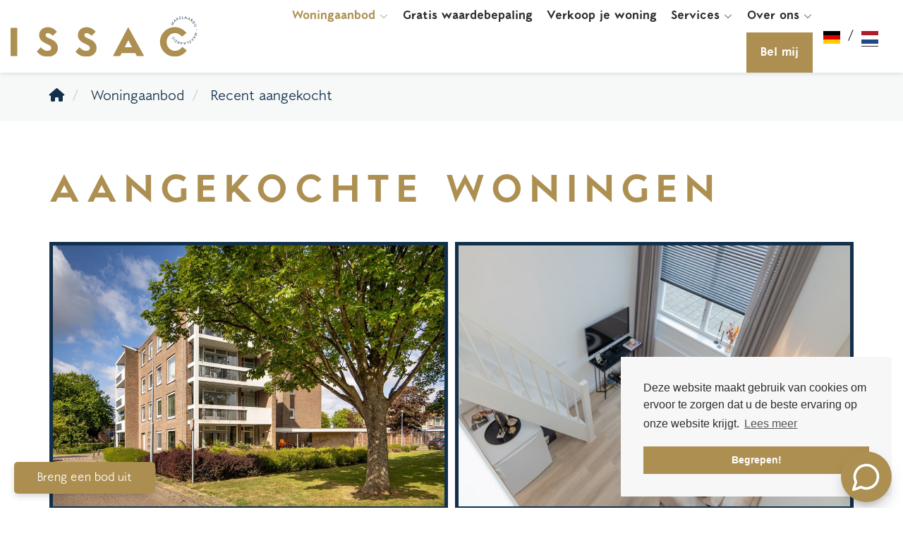

--- FILE ---
content_type: text/html; charset=utf-8
request_url: https://www.issacmakelaardij.nl/34-2339/recent-aangekocht
body_size: 38587
content:

<!DOCTYPE html>
<html prefix="og: http://ogp.me/ns# fb: http://www.facebook.com/2008/fbml#" lang="nl">
<head>
    <meta charset="utf-8" />
    <meta http-equiv="X-UA-Compatible" content="IE=edge" />

<title>Recent aangekocht </title>

    <meta name="description" content="Vind hier de selectie van de aangekochte woningen door Issac Makelaardij. Aankoop van woning is ook een expertise van Issac Makelaardij. ">
    <meta name="keywords" content="Noordwijk, aankoopmakelaar, aankoopbegeleiding makelaar Noordwijk, makelaars Noordwijk, ">

    <meta property="og:site_name" content="Issac Makelaardij">
<meta property="og:locale" content="nl-NL">

    <meta property="og:url" content="https://www.issacmakelaardij.nl/34-2339/recent-aangekocht?ref=og">
<meta property="og:type" content="website">
    <meta property="og:title" content="Recent aangekocht">
    <meta property="og:description" content="Vind hier de selectie van de aangekochte woningen door Issac Makelaardij. Aankoop van woning is ook een expertise van Issac Makelaardij.">


<meta property="twitter:card" content="summary_large_image">

    <meta name="twitter:url" content="https://www.issacmakelaardij.nl/34-2339/recent-aangekocht?ref=og">
    <meta name="twitter:title" content="Recent aangekocht">
    <meta name="twitter:description" content="Vind hier de selectie van de aangekochte woningen door Issac Makelaardij. Aankoop van woning is ook een expertise van Issac Makelaardij.">








            <link rel="alternate" hreflang="de" href="https://www.issacmakelaardij.nl/de-de/34-5772/kurzlich-erworben">
            <link rel="canonical" href="https://www.issacmakelaardij.nl/34-2339/recent-aangekocht" >
                <link rel="alternate" hreflang="x-default" href="https://www.issacmakelaardij.nl/34-2339/recent-aangekocht">
            <link rel="alternate" hreflang="nl" href="https://www.issacmakelaardij.nl/34-2339/recent-aangekocht">

    <meta name="viewport" content="width=device-width, initial-scale=1, maximum-scale=5, user-scalable=1" /> <!--320-->
    <link rel="preconnect" href="//kit.fontawesome.com" crossorigin>
    <link rel="dns-prefetch" href="//kit.fontawesome.com" crossorigin>
    <link rel="preconnect" href="//kit-pro.fontawesome.com" crossorigin>
    <link rel="dns-prefetch" href="//kit-pro.fontawesome.com" crossorigin>
    <link rel="preconnect" href="//hayweb.blob.core.windows.net" crossorigin>
    <link rel="dns-prefetch" href="//hayweb.blob.core.windows.net" crossorigin>
    <link rel="preconnect" href="//ajax.googleapis.com" crossorigin>
    <link rel="dns-prefetch" href="//ajax.googleapis.com" crossorigin>
    <link rel="preconnect" href="//haywebattachments.blob.core.windows.net" crossorigin>
    <link rel="dns-prefetch" href="//haywebattachments.blob.core.windows.net" crossorigin>
    
    <!-- Bootstrap -->
    <link href="/Content/Themes/bootstrap3/css/bootstrap.min.css" rel="stylesheet" type="text/css" />

    <link rel="stylesheet" type="text/css" href="/cache/head-36E41EB305073356EC752CB57FF087E3636FC6DF.css" />
    <script type="text/javascript" src="https://ajax.googleapis.com/ajax/libs/jquery/1.12.4/jquery.min.js"></script>

    

    <link rel="stylesheet" href="//hayweb.blob.core.windows.net/public/fyb2pg/2-beta/customer.css">
<link rel="shortcut icon" href="//hayweb.blob.core.windows.net/public/fyb2pg/2-beta/favicon.ico">
    <link rel="apple-touch-icon" sizes="180x180" href="//hayweb.blob.core.windows.net/public/fyb2pg/2-beta/apple-touch-icon.png">
    <link rel="icon" type="image/png" sizes="32x32" href="//hayweb.blob.core.windows.net/public/fyb2pg/2-beta/favicon-32x32.png">
    <link rel="icon" type="image/png" sizes="16x16" href="//hayweb.blob.core.windows.net/public/fyb2pg/2-beta/favicon-16x16.png">
    <link rel="manifest" href="//hayweb.blob.core.windows.net/public/fyb2pg/2-beta/site.webmanifest">
    <link rel="mask-icon" href="//hayweb.blob.core.windows.net/public/fyb2pg/2-beta/safari-pinned-tab.svg" color="#ad9051">
    <meta name="msapplication-TileColor" content="#12304c">
    <meta name="msapplication-config" content="//hayweb.blob.core.windows.net/public/fyb2pg/2-beta/browserconfig.xml">
    <meta name="theme-color" content="#ad9051">
    <script src="//hayweb.blob.core.windows.net/public/fyb2pg/2-beta/customer.js"></script>

    <!-- CUSTOM SITE SCRIPT -->
<!-- Google Tag Manager -->
<script>(function(w,d,s,l,i){w[l]=w[l]||[];w[l].push({'gtm.start':
new Date().getTime(),event:'gtm.js'});var f=d.getElementsByTagName(s)[0],
j=d.createElement(s),dl=l!='dataLayer'?'&l='+l:'';j.async=true;j.src=
'https://www.googletagmanager.com/gtm.js?id='+i+dl;f.parentNode.insertBefore(j,f);
})(window,document,'script','dataLayer','GTM-5TC6QTT');</script>
<!-- End Google Tag Manager -->


<!-- Hotjar Tracking Code for https://www.issacmakelaardij.nl/33-486a/issac-makelaardij-noordwijk-gratis-waardebepaling -->
<script>
  (function (h, o, t, j, a, r) {
    h.hj =
      h.hj ||
      function () {
        (h.hj.q = h.hj.q || []).push(arguments);
      };
    h._hjSettings = { hjid: 5031015, hjsv: 6 };
    a = o.getElementsByTagName("head")[0];
    r = o.createElement("script");
    r.async = 1;
    r.src = t + h._hjSettings.hjid + j + h._hjSettings.hjsv;
    a.appendChild(r);
  })(window, document, "https://static.hotjar.com/c/hotjar-", ".js?sv=");
</script>

<script type="text/javascript">
  window._mfq = window._mfq || [];
  (function() {
    var mf = document.createElement("script");
    mf.type = "text/javascript"; mf.defer = true;
    mf.src = "//cdn.mouseflow.com/projects/97d99bf8-a085-43df-8f67-46e25fae453d.js";
    document.getElementsByTagName("head")[0].appendChild(mf);
  })();
</script>

<!-- Global site tag (gtag.js) - Google Analytics -->
<script
  async
  src="https://www.googletagmanager.com/gtag/js?id=G-1M0FDV8JHQ"
  data-category="analytics"
></script>
<script>
  window.dataLayer = window.dataLayer || [];
  function gtag() {
    dataLayer.push(arguments);
  }
  gtag("js", new Date());

  gtag("config", "G-1M0FDV8JHQ");
</script>

<script src="https://app.eerlijkbieden.nl/api/admin/widget"></script>
<script defer>
  window.EerlijkBieden(
    "init",
    "eyJhbGciOiJIUzI1NiIsInR5cCI6IkpXVCJ9.eyJpZCI6IjYzMzcxMWZmMTU4MmRhZmViNTE1ODg5NiIsInJvdXRlcyI6WyIvd2lkZ2V0YXVjdGlvbnMiLCIvdmVyaWZ5cGhvbmUiLCIvd2lkZ2V0c2V0dGluZ3MiLCIvdmVyaWZ5Y29kZWFkbWluIl0sImlhdCI6MTY3NjU0MDc5NX0.E7BsAYk2c-Smq8FF1pp_qMcHx9y2FmXz6_jTutzS32o"
  );
</script>

<meta
  name="facebook-domain-verification"
  content="s5avw8vh5e4i1d0v0czw92r5z167bs"
/>

<!-- Meta Pixel Code -->
<script >
  !(function (f, b, e, v, n, t, s) {
    if (f.fbq) return;
    n = f.fbq = function () {
      n.callMethod ? n.callMethod.apply(n, arguments) : n.queue.push(arguments);
    };
    if (!f._fbq) f._fbq = n;
    n.push = n;
    n.loaded = !0;
    n.version = "2.0";
    n.queue = [];
    t = b.createElement(e);
    t.async = !0;
    t.src = v;
    s = b.getElementsByTagName(e)[0];
    s.parentNode.insertBefore(t, s);
  })(
    window,
    document,
    "script",
    "https://connect.facebook.net/en_US/fbevents.js"
  );
  fbq("init", "1982875498850394");
  fbq("track", "PageView");
</script>
<noscript
  ><img
    height="1"
    width="1"
    style="display: none"
    src="https://www.facebook.com/tr?id=1982875498850394&ev=PageView&noscript=1"
/></noscript>
<!-- End Meta Pixel Code -->
<!-- /CUSTOM SITE SCRIPT -->
    


<script>
    function googleAnalyticsTrackEvent(eventCategory, eventAction, eventLabel, eventValue, fieldsObject) {

    }
</script>
</head>
        <body class="page textpage page34">
<!-- CUSTOM SITE SCRIPT --><script type="text/javascript">
  window._mfq = window._mfq || [];
  (function() {
    var mf = document.createElement("script");
    mf.type = "text/javascript"; mf.defer = true;
    mf.src = "//cdn.mouseflow.com/projects/97d99bf8-a085-43df-8f67-46e25fae453d.js";
    document.getElementsByTagName("head")[0].appendChild(mf);
  })();
</script>


<!-- Google Tag Manager (noscript) -->
<noscript><iframe src="https://www.googletagmanager.com/ns.html?id=GTM-5TC6QTT" height="0" width="0" style="display:none;visibility:hidden"></iframe></noscript>
<!-- End Google Tag Manager (noscript) --><!-- /CUSTOM SITE SCRIPT -->


<div class="wrapper orderContainer">
    <div id="header">
        <div id="main-menu" class="navbar navbar-transparent" role="navigation">
            <div class="container-fluid">
                <div class="navbar-header">
                    <button type="button" class="navbar-toggle" data-toggle="collapse" data-target=".navbar-collapse">
                        <span class="icon-bar"></span>
                        <span class="icon-bar"></span>
                        <span class="icon-bar"></span>
                        <span class="sr-only">Toggle navigation</span>
                    </button>
                    <a class="navbar-brand" href="/" title="Issac Makelaardij B.V.">
                        <img alt="Issac Makelaardij B.V." class="img-responsive logo lazy" data-src="//hayweb.blob.core.windows.net/public/fyb2pg/2-beta/logo.svg" />
                        <noscript>
                            <img alt="Issac Makelaardij B.V." class="img-responsive logo" src="//hayweb.blob.core.windows.net/public/fyb2pg/2-beta/logo.svg" />
                        </noscript>
                    </a>
                </div>
                <div class="collapse navbar-collapse">

<ul id="menu-main" class="nav nav navbar-nav">
        <li class=" inactive  level-1 type-text">
            <a href="/"  >
                Home             </a>

        </li>
        <li class="dropdown active  level-1 type-text">
            <a href="/woningaanbod/koop"    id="dropdown63" data-toggle="dropdown"   >
                Woningaanbod                     <i class="fal fa-fw fa-chevron-down"></i>
            </a>

                <ul class="dropdown-menu menuItem-63" role="menu" aria-labelledby="dropdown63">
                        <li class=" inactive  level-2 type-text">        
        <a href="/woningaanbod/koop"  >
            Actueel aanbod         </a>

    </li>
    <li class=" active selected level-2 type-text">        
        <a href="/34-2339/recent-aangekocht"  >
            Recent aangekocht         </a>

    </li>

                </ul>
        </li>
        <li class=" inactive  level-1 type-text">
            <a href="/33-486a/issac-makelaardij-noordwijk-gratis-waardebepaling"  >
                Gratis waardebepaling             </a>

        </li>
        <li class=" inactive  level-1 type-text">
            <a href="/24-73b1/issac-makelaar-noordwijk-je-huis-vakkundig-verkopen"  >
                Verkoop je woning             </a>

        </li>
        <li class="dropdown inactive  level-1 type-text">
            <a href="/"    id="dropdown43" data-toggle="dropdown"   >
                Services                     <i class="fal fa-fw fa-chevron-down"></i>
            </a>

                <ul class="dropdown-menu menuItem-43" role="menu" aria-labelledby="dropdown43">
                        <li class=" inactive  level-2 type-text">        
        <a href="/24-73b1/issac-makelaar-noordwijk-je-huis-vakkundig-verkopen"  >
            Huis Verkopen         </a>

    </li>
    <li class=" inactive  level-2 type-text">        
        <a href="/41-73b9/huis-verhuren"  >
            Huis Verhuren         </a>

    </li>
    <li class=" inactive  level-2 type-text">        
        <a href="/23-6fd9/issac-makelaar-noordwijk-aankoopmakelaar-in-noordwijk"  >
            Huis Aankopen         </a>

    </li>
    <li class=" inactive  level-2 type-text">        
        <a href="/5-d1c4/issac-makelaar-noordwijk-taxatie-van-woningen-in-noordwijk"  >
            Huis Taxeren         </a>

    </li>
    <li class=" inactive  level-2 type-text">        
        <a href="/22-50c0/issac-makelaardij-noordwijk-je-droomhuis-financieren-de-hypotheek"  >
            Hypotheek         </a>

    </li>
    <li class=" inactive  level-2 type-text">        
        <a href="/31-e9d6/issac-makelaardij-noordwijk-nazorg-na-aankoop-of-verkoop-van-je-woning"  >
            Overig          </a>

    </li>

                </ul>
        </li>
        <li class="dropdown inactive  level-1 type-text">
            <a href="/25-9698/issac-makelaar-noordwijk-aankoop-en-verkoopmakelaar"    id="dropdown69" data-toggle="dropdown"   >
                Over ons                     <i class="fal fa-fw fa-chevron-down"></i>
            </a>

                <ul class="dropdown-menu menuItem-69" role="menu" aria-labelledby="dropdown69">
                        <li class=" inactive  level-2 type-text">        
        <a href="/25-9698/issac-makelaar-noordwijk-aankoop-en-verkoopmakelaar"  >
            Over ons         </a>

    </li>
    <li class=" inactive  level-2 type-text">        
        <a href="/39-a5c/funda-beoordelingen"  >
            Funda beoordelingen         </a>

    </li>
    <li class=" inactive  level-2 type-text">        
        <a href="/40-c618/onze-klanten-vertellen"  >
            Onze klanten vertellen         </a>

    </li>
    <li class=" inactive  level-2 type-text">        
        <a href="/8-ae76/contact/contact-met-issac-makelaardij-noordwijk-aan-en-verkoopmakelaar"  >
            Contactformulier         </a>

    </li>

                </ul>
        </li>
        <li class=" inactive  level-1 type-text">
            <a href="tel:+31717600360"  >
                Bel mij             </a>

        </li>



</ul>

        <ul id="account-widget" class="nav navbar-nav loggedout account-container">
                <li>
                    <a href="/11-5ab1/gebruiker-inloggen-of-inschrijven?ReturnUrl=%2f34-2339%2frecent-aangekocht" class="nav-link account-create">Registreren</a>
                </li>
                            <li>
                    <a href="#login-popup" class="nav-link  account-login" data-toggle="modal">Inloggen</a>
                </li>
        </ul>

    <ul class="widget-lang-picker">
                <li>
                    <a id="lang-picker-de-DE" class="dropdown-item flag  lang-picker" lang="de-DE" href="https://www.issacmakelaardij.nl/de-de/34-5772/kurzlich-erworben" title="Deutsch ">
                        <span class="flag-icon flag-icon-de"></span>
                        <span class="sr-only">Deutsch </span>
                    </a>
                </li>
                <li class="active">
                    <span id="lang-picker-nl-NL" class="dropdown-item flag active  lang-picker" lang="nl-NL" title="Nederlands ">
                        <span class="flag-icon flag-icon-nl"></span>
                        <span class="sr-only">Nederlands </span>
                    </span>
                </li>
    </ul>

                </div>
                

            </div>
        </div>
    </div>
    




<div class="breadcrumbs">
    <div class="container">
<ol class="breadcrumb" itemscope="itemscope" itemtype="https://schema.org/BreadcrumbList">

        <li class="breadcrumbs-home" itemprop="itemListElement" itemscope="itemscope" itemtype="https://schema.org/ListItem" >
                <a href="/" itemprop="item" typeof="WebPage">
                    <span>
                        <i class="fa fa-home"></i>
                    </span>
                    <meta itemprop="name" content="Home" />
                </a>
                <meta itemprop="position" content="1" />
        </li>
        <li class="breadcrumbs-level" itemprop="itemListElement" itemscope="itemscope" itemtype="https://schema.org/ListItem" >
                    <a href="/woningaanbod/koop" itemprop="item" typeof="WebPage">
                        <span itemprop="name">
                            Woningaanbod
                        </span>
                    </a>
                    <meta itemprop="position" content="2" />
                    <span class="divider"></span>
        </li>
        <li class="active" itemprop="itemListElement" itemscope="itemscope" itemtype="https://schema.org/ListItem" aria-current=&quot;page&quot;>
                    <a href="/34-2339/recent-aangekocht" itemprop="item" typeof="WebPage">
                        <span itemprop="name">Recent aangekocht</span>
                    </a>
                    <meta itemprop="position" content="3" />
        </li>
</ol>
    </div>
</div>


<div class="main">
    <div class="container">
    <h1 class="article-title">aangekochte woningen</h1>
<div class="purchased-grid">
  <div class="purchased-grid__item">
    <div class="image">
      <img src="https://hayweb.blob.core.windows.net/public/fyb2pg/1/$l/aangekocht-wogmeerstraat-2-hoofddorp.jpg" alt="" />
    </div>
    <div class="text-block">
      <h4>Wogmeerstraat 2</h4>
      <h5>2131 ZJ Hoofddorp</h5>
      <p>€ 295.000</p>
    </div>
  </div>
  <!-- -->
  <div class="purchased-grid__item">
    <div class="image">
      <img src="https://hayweb.blob.core.windows.net/public/fyb2pg/1/$m/466_1440.jpg" alt="" />
    </div>
    <div class="text-block">
      <h4>Henri Dunantplein 2-E</h4>
      <h5>2181 EM Hillegom</h5>
      <p>€ 250.000</p>
    </div>
  </div>
  <!-- -->
  <div class="purchased-grid__item">
    <div class="image">
      <img src="https://hayweb.blob.core.windows.net/public/fyb2pg/1/$l/Scherm_afbeelding%202024-10-16%20om%2019.13.00.png" />
    </div>
    <div class="text-block">
      <h4>Hoogewaard 147</h4>
      <h5>2396 AN Koudekerk aan den Rijn</h5>
      <p>€ 750.000</p>
    </div>
  </div>
  <!-- -->
  <div class="purchased-grid__item">
    <div class="image">
      <img src="https://hayweb.blob.core.windows.net/public/fyb2pg/1/$l/Scherm_afbeelding%202023-12-26%20om%2017.49.18.png" />
    </div>
    <div class="text-block">
      <h4>Alexander Gogelweg 16 D</h4>
      <h5>2517 JH Den Haag</h5>
      <p>€1.295.000</p>
    </div>
  </div>
  <!-- -->
  <div class="purchased-grid__item">
    <div class="image">
      <img src="https://hayweb.blob.core.windows.net/public/fyb2pg/1/$l/Kerkstraat95.jpg" />
    </div>
    <div class="text-block">
      <h4>Kerkstraat 95</h4>
      <h5>2211 RE Noordwijkerhout</h5>
      <p>€725.000</p>
    </div>
  </div>
  <!-- -->
  <div class="purchased-grid__item">
    <div class="image">
      <img src="https://hayweb.blob.core.windows.net/public/fyb2pg/1/$l/Agneshove.png" />
    </div>
    <div class="text-block">
      <h4>Agneshove 61</h4>
      <h5>2215 HS, Voorhout</h5>
      <p>€589.000</p>
    </div>
  </div>
  <!-- -->
  <div class="purchased-grid__item">
    <div class="image">
      <img src="https://hayweb.blob.core.windows.net/public/fyb2pg/1/$l/Koppelsokstaartweg%20.png" />
    </div>
    <div class="text-block">
      <h4>Koppelstokstaartweg 15</h4>
      <h5>2583 CB, Den Haag</h5>
      <p>€949.500</p>
    </div>
  </div>
  <!-- -->
  <div class="purchased-grid__item">
    <div class="image">
      <img src="https://hayweb.blob.core.windows.net/public/fyb2pg/1/$l/van%20de%20Mortelstraat.png" />
    </div>
    <div class="text-block">
      <h4>Van de Mortelstraat 136</h4>
      <h5>2203 JH, Noordwijk</h5>
      <p>€425.000</p>
    </div>
  </div>
  <!-- -->
  <div class="purchased-grid__item">
    <div class="image">
      <img src="https://hayweb.blob.core.windows.net/public/fyb2pg/1/$l/Moelenshof%2019%20Noordwijk%20_1_.jpeg" />
    </div>
    <div class="text-block">
      <h4>Moelenshof 19</h4>
      <h5>2201 HP, Noordwijk</h5>
      <p>€849.000</p>
    </div>
  </div>
  <!-- -->
  <div class="purchased-grid__item">
    <div class="image">
      <img src="https://hayweb.blob.core.windows.net/public/fyb2pg/1/$l/Dr.%20A.%20Kuyperstraat%20Noordwijkerhout%20_1_.jpeg" />
    </div>
    <div class="text-block">
      <h4>Dr. Abraham Kuyperstraat 20</h4>
      <h5>2211 BE, Noordwijk</h5>
      <p>€519.000</p>
    </div>
  </div>
  <!-- -->
  <div class="purchased-grid__item">
    <div class="image">
      <img src="https://hayweb.blob.core.windows.net/public/fyb2pg/1/$l/An%20van%20Gilsehof%2022%20Noordwijk%20_1_.jpeg" />
    </div>
    <div class="text-block">
      <h4>An van Gilsehof 22</h4>
      <h5>2201 LX, Noordwijk</h5>
      <p>€325.000</p>
    </div>
  </div>
  <!-- -->
  <div class="purchased-grid__item">
    <div class="image">
      <img src="https://hayweb.blob.core.windows.net/public/fyb2pg/1/$l/Bonnikeplein%2061%20Noordwijk%20_1_.jpeg" />
    </div>
    <div class="text-block">
      <h4>Bonnikeplein 61</h4>
      <h5>2201 GK, Noordwijk</h5>
      <p>€359.000</p>
    </div>
  </div>
  <!-- -->
</div>
    </div>
</div>


<div class="widget branchelogos  ">
    <div class="branchelogos-carousel owl-carousel">
                <a class="item" href="https://www.funda.nl" target="_blank" rel="noindex noreferrer">
                    <img class="lazy" data-src="//hayweb.blob.core.windows.net/public/00_branchelogos/SVG/funda.svg" title="Funda" alt="Funda" />
                </a>
                <a class="item" href="https://www.pararius.nl" target="_blank" rel="noindex noreferrer">
                    <img class="lazy" data-src="//hayweb.blob.core.windows.net/public/00_branchelogos/SVG/pararius.svg" title="Pararius" alt="Pararius" />
                </a>
                <a class="item" href="https://www.vastgoednederland.nl/" target="_blank" rel="noindex noreferrer">
                    <img class="lazy" data-src="//hayweb.blob.core.windows.net/public/00_branchelogos/SVG/vastgoedned.svg" title="Vastgoed Nederland" alt="Vastgoed Nederland" />
                </a>
                <a class="item" href="https://www.kolibri.software" target="_blank" rel="noindex noreferrer">
                    <img class="lazy" data-src="//hayweb.blob.core.windows.net/public/00_branchelogos/SVG/kolibri.svg" title="Kolibri Software" alt="Kolibri Software" />
                </a>
                <a class="item" href="https://site.nwwi.nl/" target="_blank" rel="noindex noreferrer">
                    <img class="lazy" data-src="//hayweb.blob.core.windows.net/public/00_branchelogos/SVG/nwwi.svg" title="NWWI" alt="NWWI" />
                </a>
                <a class="item" href="https://www.woondossier.nl/" target="_blank" rel="noindex noreferrer">
                    <img class="lazy" data-src="//hayweb.blob.core.windows.net/public/00_branchelogos/SVG/woondossier_black.svg" title="Woondossier" alt="Woondossier" />
                </a>
                <a class="item" href="https://eerlijkbieden.nl/" target="_blank" rel="noindex noreferrer">
                    <img class="lazy" data-src="//hayweb.blob.core.windows.net/public/00_branchelogos/SVG/eerlijkbieden-logo-zwart.svg" title="Eerlijk bieden" alt="Eerlijk bieden" />
                </a>
                <a class="item" href="https://cepi.eu/en/mmcepi-register" target="_blank" rel="noindex noreferrer">
                    <img class="lazy" data-src="https://hayweb.blob.core.windows.net/public/00_branchelogos/SVG/mmcepi-liggend-background.svg" title="MMCEPI Register" alt="MMCEPI Register" />
                </a>
                <a class="item" href="https://www.huurwoningen.nl/" target="_blank" rel="noindex noreferrer">
                    <img class="lazy" data-src="https://hayweb.blob.core.windows.net/public/00_branchelogos/SVG/huurwoningen.svg" title="Huurwoningen" alt="Huurwoningen" />
                </a>
                <a class="item" href="https://katwijkshypotheekhuys.nl/" target="_blank" rel="noindex noreferrer">
                    <img class="lazy" data-src="https://hayweb.blob.core.windows.net/public/fyb2pg/2-beta/Katwijks%20Hypotheekhuys.png" title="Katwijks Hypotheekhuys" alt="Katwijks Hypotheekhuys" />
                </a>
    </div>
</div>

    <footer class="website__footer">
        <div class="container">
            <div class="footer__widgets">
                <div class="col">
                    <a class="logo-container flex-child" href="/" title="Issac Makelaardij B.V.">
                        <img class="logo lazy" alt="Issac Makelaardij B.V." data-src="//hayweb.blob.core.windows.net/public/fyb2pg/2-beta/logo.svg" />
                    </a>
                    <div class="widget social" itemscope="itemscope" itemtype="https://schema.org/Organization">
    <link itemprop="url" href="https://www.issacmakelaardij.nl" />
        <a href="https://www.facebook.com/issacmakelaardij" target="_blank" class="social social_facebook" itemprop="sameAs" aria-label="Vind ons leuk op Facebook" rel="noopener">
            <i class="fab fa-fw fa-facebook-f"></i>
        </a>
                <a href="https://www.linkedin.com/groups/12626266/" target="_blank" class="social social_linkedin" itemprop="sameAs" aria-label="LinkedIn webpagina" rel="noopener">
            <i class="fab fa-fw fa-linkedin-in"></i>
        </a>
                <a href="https://www.instagram.com/issacmakelaardij/" target="_blank" class="social social_googleplus" itemprop="sameAs" aria-label="Google+ webpagina" rel="noopener">
            <i class="fab fa-fw fa-google-plus-g"></i>
        </a>
    </div>
                </div>
                <div class="col col__spacer"></div>

<div id="footer__menu" class="col">
        <aside class="col inactive  level-1 type-text">
            <h3 class="widget__title">Aanbod</h3>

                <ul>
                        <li class="level-2 type-text">        
        <a href="/woningaanbod/koop" >
            Woningaanbod
        </a>

    </li>
    <li class="level-2 type-text">        
        <a href="/18-9a77/testimonials/beoordelingen" >
            Recent verkocht
        </a>

    </li>

                </ul>
        </aside>
        <aside class="col inactive  level-1 type-text">
            <h3 class="widget__title">Services</h3>

                <ul>
                        <li class="level-2 type-text">        
        <a href="/33-486a/issac-makelaardij-noordwijk-gratis-waardebepaling" >
            Gratis waardebepaling
        </a>

    </li>
    <li class="level-2 type-text">        
        <a href="/24-73b1/issac-makelaar-noordwijk-je-huis-vakkundig-verkopen" >
            Verkoop
        </a>

    </li>
    <li class="level-2 type-text">        
        <a href="/23-6fd9/issac-makelaar-noordwijk-aankoopmakelaar-in-noordwijk" >
            Aankoop
        </a>

    </li>
    <li class="level-2 type-text">        
        <a href="/5-d1c4/issac-makelaar-noordwijk-taxatie-van-woningen-in-noordwijk" >
            Taxatie
        </a>

    </li>
    <li class="level-2 type-text">        
        <a href="/22-50c0/issac-makelaardij-noordwijk-je-droomhuis-financieren-de-hypotheek" >
            Hypotheek
        </a>

    </li>
    <li class="level-2 type-text">        
        <a href="/31-e9d6/issac-makelaardij-noordwijk-nazorg-na-aankoop-of-verkoop-van-je-woning" >
            Overig
        </a>

    </li>

                </ul>
        </aside>
        <aside class="col inactive  level-1 type-text">
            <h3 class="widget__title">Informatie</h3>

                <ul>
                        <li class="level-2 type-text">        
        <a href="/25-9698/issac-makelaar-noordwijk-aankoop-en-verkoopmakelaar" >
            Over ons
        </a>

    </li>
    <li class="level-2 type-text">        
        <a href="/14-7b81/nieuws/nieuws" >
            Nieuws
        </a>

    </li>
    <li class="level-2 type-text">        
        <a href="/42-bcae/nieuws/blogs" >
            Blogs
        </a>

    </li>
    <li class="level-2 type-text">        
        <a href="#" >
            Mijn zoekprofiel
        </a>

    </li>

                </ul>
        </aside>
 
</div>  

                                        <div class="col">
<aside class="widget company" itemscope="itemscope" itemtype="https://schema.org/Organization">    
            <h2 class="widget__title company name" itemprop="name">Issac Makelaardij B.V.</h2>
        <address itemprop="address" itemscope="itemscope" itemtype="https://schema.org/PostalAddress">
                <span class="address" itemprop="streetAddress">Lindenplein 6</span>
                            <span class="postalcode" itemprop="postalCode">2201 JJ</span>
                            <span class="city" itemprop="addressLocality">Noordwijk</span>
                                </address>
            <span class="company TelephoneNumber clearfix">
                <span class="sr-only">Telefoon:</span>
                <a itemprop="telephone" content="0717600360" href="tel:0717600360">071 7600 360</a>                
            </span>
                            <span class="company EmailAddress clearfix">
                <span class="sr-only">E-mail:</span>
                <span itemprop="email"><a class="obfuscated-mail-address" style="display: none" href="#">jbara#vffnpznxrynneqvw.ay</a></span>
            </span>
</aside>
                        </div>
                            </div>
        </div>

        <div class="footer__bottom top-divider">
            <div class="container text-center">
                <span class="copyright">
                    Copyright &#169; 2026 - Issac Makelaardij B.V.
                </span>

<ul id="subfooter__menu" class="menu nav navbar-nav">
        <li class=" inactive  level-1 type-text">
            <a href="/"  >
                Home             </a>

        </li>
        <li class=" inactive  level-1 type-text">
            <a href="/21-9232/sitemap/sitemap"  >
                Sitemap             </a>

        </li>
        <li class=" inactive  level-1 type-text">
            <a href="/28-32c8/privacyverklaring"  >
                Privacyverklaring             </a>

        </li>
        <li class=" inactive  level-1 type-text">
            <a href="/29-24e2/cookieverklaring"  >
                Cookieverklaring             </a>

        </li>
        <li class=" inactive  level-1 type-text">
            <a href="/8-ae76/contact/contact-met-issac-makelaardij-noordwijk-aan-en-verkoopmakelaar"  >
                Contact             </a>

        </li>
        <li class=" inactive  level-1 type-text">
            <a href="/"  >
                Scroll to top             </a>

        </li>





</ul>               
            </div>
        </div>
    </footer>


</div>


        <div class="modal fade bs-modal-sm" id="login-popup" tabindex="-1" role="dialog" aria-labelledby="myModalLabel" aria-hidden="true">
            <form class="form popup" id="members-login-popup-form" method="post" action="/">
                <div class="modal-dialog modal-sm">
                    <div class="modal-content">
                        <div class="modal-header">
                            <span class="modal-title" id="myModalLabel">Log in op je account</span>
                            <button type="button" class="close" data-dismiss="modal" aria-hidden="true">×</button>
                        </div>
                        <div class="modal-body">
                            <div id="members-login-error" style="display:none;"></div>
                            <input name="__RequestVerificationToken" type="hidden" value="W1PWpG96n45bw0nUJvca1PLuiYNGVYPlttMezuMk3vQIdCvSwmbbUX8Jg2VTiBUodxJXeeoytwC5CWms85ohTrUT9hVd4srxWRwwuOaCtvI1" />
                            

                            <div class="form-group">
                                <label for="LoginName">E-mailadres</label>
                                <div class="input-group">
                                    <span class="input-group-addon input-group-prepend">
                                        <span class="input-group-text">
                                            <i class="fa fa-fw fa-at"></i>
                                        </span>
                                    </span>
                                    <input autocomplete="username" class="form-control sys-check-enter" data-val="true" data-val-required="Dit is een verplicht veld." id="LoginName" name="LoginName" placeholder="E-mail" tabindex="1" type="email" value="" />
                                </div>
                                <span class="field-validation-valid" data-valmsg-for="LoginName" data-valmsg-replace="true"></span>
                            </div>
                            <div class="form-group">
                                <label for="Password">Wachtwoord</label>
                                <a class="cantremember pull-right" href="/11-4431/gebruiker-wachtwoord-vergeten">Vergeten?</a>
                                <div class="input-group">
                                    <span class="input-group-addon input-group-prepend">
                                        <span class="input-group-text">
                                            <i class="fa fa-fw fa-lock"></i>
                                        </span>
                                    </span>
                                    <input autocomplete="current-password" class="form-control sys-check-enter" data-val="true" data-val-required="Dit is een verplicht veld." id="Password" name="Password" placeholder="Wachtwoord" tabindex="2" type="password" />
                                </div>
                                <span class="field-validation-valid" data-valmsg-for="Password" data-valmsg-replace="true"></span>
                            </div>
                            <div class="checkbox">
                                <span class="overwrite-label">
                                    <input checked="checked" class="data-val-ignore" data-val="true" data-val-required="The Ingelogd blijven? field is required." id="RememberMe" name="RememberMe" tabindex="3" type="checkbox" value="true" /><input name="RememberMe" type="hidden" value="false" />
                                    <label for="RememberMe">Ingelogd blijven?</label>
                                </span>
                            </div>
                            <input id="ReturnUrl" name="ReturnUrl" type="hidden" value="" />
                        </div>
                        <div class="modal-footer">
                            <button class="btn btn-primary btn-block sys-login-button" tabindex="4" id="members-profile-login-button">Inloggen</button>
                            <a class="btn btn-link btn-block account-create" href="/11-5ab1/gebruiker-inloggen-of-inschrijven?ReturnUrl=%2f34-2339%2frecent-aangekocht">Nog geen account?</a>
                        </div>
                    </div>
                </div>
            </form>
        </div>

<div id="dialog" title="" style="display: none">
    <p>
        
        <span id="dialog-content"></span>
    </p>
</div>



<script type="text/javascript" src="/0-b52b/web-constanten"></script>
<script src="https://kit.fontawesome.com/b295563224.js" crossorigin="anonymous"></script>

<script src="//api.mapbox.com/mapbox-gl-js/v0.50.0/mapbox-gl.js"></script><link href="//api.mapbox.com/mapbox-gl-js/v0.50.0/mapbox-gl.css" rel="stylesheet" /><script type="text/javascript" src="//maps.googleapis.com/maps/api/js?key=AIzaSyDCuBcvsiCZYe5tpkWmd9Sj58xHlZqcbSA&amp;v=3.exp&amp;libraries=places&amp;language=nl&amp;callback=Function.prototype" ></script>
<script type="text/javascript" src="https://www.google.com/recaptcha/api.js?render=explicit" async="async" defer="defer"></script>

<script type="text/javascript" src="/cache/footer-nl-nl-4495B1D696364092970869F636093A9C63FA3AE7.js"></script>




<!-- CUSTOM SITE SCRIPT -->
<script async src="https://static.trustoo.nl/widget/widget_v2.js"></script>
<div class="trustoo-widget" style="position: absolute;top: 31rem;z-index: 9;right: 1rem;" data-id="504092" data-language-code="nl" data-country-code="NL" data-badge="hidden" data-quote="default" data-size="small" data-type="portrait" data-border="hidden" data-theme="dark" data-background="default" data-google="default"></div>
<!-- Load widget -->
<script src="https://app.housap.com/widget.prod.iife.js"></script>


<!-- Initialize after full page load -->
<script>
  window.addEventListener('load', function () {
    if (window.BottomRightWidget && typeof window.BottomRightWidget.init === 'function') {
      window.BottomRightWidget.init({
        eid: "4682bab4222826a64fc9a806bde7237d:2cd9d9314c1d2ef7654c217d408c2c2d38baf40294736004ce9a9fbc56aab835827825169947b7b667da64f2e1f2ccef"
      });
    } else {
      console.error('BottomRightWidget not found');
    }
  });
</script>
<script src="https://hayweb.blob.core.windows.net/public/00_codesnippets/buttonScript_bookavisit.js"></script><!-- /CUSTOM SITE SCRIPT -->





        <link rel="stylesheet" type="text/css" href="/Content/Libs/cookieconsent/cookieconsent.min.css" />
        <script src="/Content/Libs/cookieconsent/cookieconsent.min.js"></script>
        <script type="text/javascript">
            window.addEventListener("load", function () {
                window.cookieconsent.initialise({
                    "palette": {
                        "popup": {
                            "background": "#F7F7F7",
                            "text": "#2e2e2e"
                        },
                        "button": {
                            "background": "#ad9051",
                            "text": "#FFFFFF"
                        }
                    },
                    "theme": "block",
                    "position": "bottom-right",
                                        "content": {
                        "message": " Deze website maakt gebruik van cookies om ervoor te zorgen dat u de beste ervaring op onze website krijgt.",
                        "link": "Lees meer",
"href": "/29-24e2/cookieverklaring",                                                "dismiss": "Begrepen!",
                    }
                })
            });
        </script>

</body>
</html>

--- FILE ---
content_type: text/css
request_url: https://hayweb.blob.core.windows.net/public/fyb2pg/2-beta/customer.css
body_size: 53052
content:
@keyframes rotation{0%{transform:rotate(0deg)}to{transform:rotate(359deg)}}.home .orderContainer{display:flex;flex-direction:column}.home .orderContainer #header{order:0}.home .orderContainer .slider-container{order:1}.home .orderContainer #content{display:flex;flex-direction:column;order:2}.home .orderContainer #content .quicksearch{order:0}.home .orderContainer #content .main-content{order:1}.home .orderContainer #content .specials{order:3}.home .orderContainer #content .textblock1{order:2}.home .orderContainer #content .textblock2{order:4}.home .orderContainer #content .textblock3{order:5}.home .orderContainer #content .textblock4{order:6}.home .orderContainer #content .textblock5{order:7}.home .orderContainer #content .textblock6{order:8}.home .orderContainer #content .textblock7{order:9}.home .orderContainer #content .employees{order:10}.home .orderContainer #content .news{order:11}.home .orderContainer .branchelogos{order:97}.home .orderContainer .textblock8{order:98}.home .orderContainer .website__footer{order:99}.btn{display:inline-block;margin-bottom:0;font-weight:700;text-align:center;vertical-align:middle;cursor:pointer;background-image:none;border:1px solid transparent;white-space:nowrap;padding:6px 12px;border-radius:0}.btn.disabled,.btn[disabled],fieldset[disabled] .btn{cursor:not-allowed;pointer-events:none}.btn-default{color:#fff;background-color:#ad9051;border-color:#9c8249}.btn-default.active,.btn-default:active,.btn-default:focus,.btn-default:hover,.open .btn-default.dropdown-toggle{color:#fff;background-color:#917944;border-color:#725f35}.btn-default.active,.btn-default:active,.open .btn-default.dropdown-toggle{background-image:none}.btn-default.disabled,.btn-default.disabled.active,.btn-default.disabled:active,.btn-default.disabled:focus,.btn-default.disabled:hover,.btn-default[disabled],.btn-default[disabled].active,.btn-default[disabled]:active,.btn-default[disabled]:focus,.btn-default[disabled]:hover,fieldset[disabled] .btn-default,fieldset[disabled] .btn-default.active,fieldset[disabled] .btn-default:active,fieldset[disabled] .btn-default:focus,fieldset[disabled] .btn-default:hover{background-color:#ad9051;border-color:#9c8249}.btn-default .badge{color:#ad9051;background-color:#fff}.btn-primary{color:#fff;background-color:#ad9051;border-color:#9c8249}.btn-primary.active,.btn-primary:active,.btn-primary:focus,.btn-primary:hover,.open .btn-primary.dropdown-toggle{color:#fff;background-color:#917944;border-color:#725f35}.btn-primary.active,.btn-primary:active,.open .btn-primary.dropdown-toggle{background-image:none}.btn-primary.disabled,.btn-primary.disabled.active,.btn-primary.disabled:active,.btn-primary.disabled:focus,.btn-primary.disabled:hover,.btn-primary[disabled],.btn-primary[disabled].active,.btn-primary[disabled]:active,.btn-primary[disabled]:focus,.btn-primary[disabled]:hover,fieldset[disabled] .btn-primary,fieldset[disabled] .btn-primary.active,fieldset[disabled] .btn-primary:active,fieldset[disabled] .btn-primary:focus,fieldset[disabled] .btn-primary:hover{background-color:#ad9051;border-color:#9c8249}.btn-primary .badge{color:#ad9051;background-color:#fff}.btn-success{color:#fff;background-color:#12304c;border-color:#0d2337}.btn-success.active,.btn-success:active,.btn-success:focus,.btn-success:hover,.open .btn-success.dropdown-toggle{color:#fff;background-color:#0a1b2b;border-color:#010406}.btn-success.active,.btn-success:active,.open .btn-success.dropdown-toggle{background-image:none}.btn-success.disabled,.btn-success.disabled.active,.btn-success.disabled:active,.btn-success.disabled:focus,.btn-success.disabled:hover,.btn-success[disabled],.btn-success[disabled].active,.btn-success[disabled]:active,.btn-success[disabled]:focus,.btn-success[disabled]:hover,fieldset[disabled] .btn-success,fieldset[disabled] .btn-success.active,fieldset[disabled] .btn-success:active,fieldset[disabled] .btn-success:focus,fieldset[disabled] .btn-success:hover{background-color:#12304c;border-color:#0d2337}.btn-success .badge{color:#12304c;background-color:#fff}.btn-info{color:#fff;background-color:#12304c;border-color:#0d2337}.btn-info.active,.btn-info:active,.btn-info:focus,.btn-info:hover,.open .btn-info.dropdown-toggle{color:#fff;background-color:#0a1b2b;border-color:#010406}.btn-info.active,.btn-info:active,.open .btn-info.dropdown-toggle{background-image:none}.btn-info.disabled,.btn-info.disabled.active,.btn-info.disabled:active,.btn-info.disabled:focus,.btn-info.disabled:hover,.btn-info[disabled],.btn-info[disabled].active,.btn-info[disabled]:active,.btn-info[disabled]:focus,.btn-info[disabled]:hover,fieldset[disabled] .btn-info,fieldset[disabled] .btn-info.active,fieldset[disabled] .btn-info:active,fieldset[disabled] .btn-info:focus,fieldset[disabled] .btn-info:hover{background-color:#12304c;border-color:#0d2337}.btn-info .badge{color:#12304c;background-color:#fff}.btn-warning{color:#fff;background-color:#ad9051;border-color:#9c8249}.btn-warning.active,.btn-warning:active,.btn-warning:focus,.btn-warning:hover,.open .btn-warning.dropdown-toggle{color:#fff;background-color:#917944;border-color:#725f35}.btn-warning.active,.btn-warning:active,.open .btn-warning.dropdown-toggle{background-image:none}.btn-warning.disabled,.btn-warning.disabled.active,.btn-warning.disabled:active,.btn-warning.disabled:focus,.btn-warning.disabled:hover,.btn-warning[disabled],.btn-warning[disabled].active,.btn-warning[disabled]:active,.btn-warning[disabled]:focus,.btn-warning[disabled]:hover,fieldset[disabled] .btn-warning,fieldset[disabled] .btn-warning.active,fieldset[disabled] .btn-warning:active,fieldset[disabled] .btn-warning:focus,fieldset[disabled] .btn-warning:hover{background-color:#ad9051;border-color:#9c8249}.btn-warning .badge{color:#ad9051;background-color:#fff}.btn-danger{color:#fff;background-color:#ad9051;border-color:#9c8249}.btn-danger.active,.btn-danger:active,.btn-danger:focus,.btn-danger:hover,.open .btn-danger.dropdown-toggle{color:#fff;background-color:#917944;border-color:#725f35}.btn-danger.active,.btn-danger:active,.open .btn-danger.dropdown-toggle{background-image:none}.btn-danger.disabled,.btn-danger.disabled.active,.btn-danger.disabled:active,.btn-danger.disabled:focus,.btn-danger.disabled:hover,.btn-danger[disabled],.btn-danger[disabled].active,.btn-danger[disabled]:active,.btn-danger[disabled]:focus,.btn-danger[disabled]:hover,fieldset[disabled] .btn-danger,fieldset[disabled] .btn-danger.active,fieldset[disabled] .btn-danger:active,fieldset[disabled] .btn-danger:focus,fieldset[disabled] .btn-danger:hover{background-color:#ad9051;border-color:#9c8249}.btn-danger .badge{color:#ad9051;background-color:#fff}.btn-link{color:#12304c;font-weight:400;cursor:pointer;border-radius:0}.btn-link,.btn-link:active,.btn-link[disabled],fieldset[disabled] .btn-link{background-color:transparent}.btn-link,.btn-link:active,.btn-link:focus,.btn-link:hover{border-color:transparent}.btn-link:focus,.btn-link:hover{color:#1c4a75;text-decoration:underline;background-color:transparent}.btn-link[disabled]:focus,.btn-link[disabled]:hover,fieldset[disabled] .btn-link:focus,fieldset[disabled] .btn-link:hover{color:#c7cdd1;text-decoration:none}.btn-lg{padding:10px 16px;border-radius:0}.btn-sm{padding:5px 10px;border-radius:0}.btn-xs{padding:1px 5px;border-radius:0}.btn-block{display:block;width:100%;padding-left:0;padding-right:0}.btn-block+.btn-block{margin-top:5px}input[type=button].btn-block,input[type=reset].btn-block,input[type=submit].btn-block{width:100%}.btn-icon{padding-left:32px;position:relative}.btn-icon i{position:absolute;display:block;left:0;top:0;width:25px;height:32px;line-height:32px;border-radius:4px 0 0 4px}.btn-icon.btn-icon-right{padding-left:12px;padding-right:32px}.btn-icon.btn-icon-right i{right:0;left:auto;border-radius:0 4px 4px 0}.btn-icon.btn-xs{padding-left:25px}.btn-icon.btn-xs i{width:20px;height:20px;line-height:20px;font-size:11px;border-radius:3px 0 0 3px}.btn-icon.btn-xs.btn-icon-right{padding-left:5px;padding-right:25px}.btn-icon.btn-xs.btn-icon-right i{border-radius:0 3px 3px 0}.btn-icon.btn-sm{padding-left:32px}.btn-icon.btn-sm i{width:25px;height:28px;line-height:28px;font-size:11px;border-radius:3px 0 0 3px}.btn-icon.btn-sm.btn-icon-right{padding-left:10px;padding-right:35px}.btn-icon.btn-sm.btn-icon-right i{border-radius:0 3px 3px 0}.btn-icon.btn-lg{padding-left:50px}.btn-icon.btn-lg i{width:40px;height:44px;line-height:44px;font-size:22px;border-radius:6px 0 0 6px}.btn-icon.btn-lg.btn-icon-right{padding-left:16px;padding-right:55px}.btn-icon.btn-lg.btn-icon-right i{border-radius:0 6px 6px 0}.btn-icon.btn-default i,.btn-icon.btn-primary i{background:#87703f}.btn-icon.btn-info i,.btn-icon.btn-success i{background:#07131f}.btn-icon.btn-danger i,.btn-icon.btn-warning i{background:#87703f}.icon-container{position:relative;display:inline-block}.icon-container i{position:absolute;display:block;left:0;top:0;width:25px;height:31px;line-height:31px;background:#836d3d;border-radius:4px 0 0 4px}.icon-container .btn{padding-left:32px}.icon-container.icon-container-xs i{width:20px;height:19px;line-height:19px;font-size:11px;border-radius:3px 0 0 3px;top:2px}.icon-container.icon-container-xs .btn-xs{padding-left:25px}.icon-container.icon-container-sm i{width:25px;height:28px;line-height:28px;font-size:13px;border-radius:3px 0 0 3px}.icon-container.icon-container-sm .btn-sm{padding-left:30px}.icon-container.icon-container-lg i{width:40px;height:44px;line-height:44px;font-size:22px;border-radius:6px 0 0 6px}.icon-container.icon-container-lg .btn-lg{padding-left:50px}.icon-container.icon-container-default i,.icon-container.icon-container-primary i{background:#87703f}.icon-container.icon-container-info i,.icon-container.icon-container-success i{background:#07131f}.icon-container.icon-container-danger i,.icon-container.icon-container-warning i{background:#87703f}html{font-size:62.5%}@font-face{font-family:Selene;src:url(font/Selene.otf) format("opentype");font-weight:400;font-style:normal}@font-face{font-family:Selene;src:url(font/Selene-Italic.otf) format("opentype");font-weight:400;font-style:italic}@font-face{font-family:Selene;src:url(font/Selene-Bold.otf) format("opentype");font-weight:700;font-style:normal}@font-face{font-family:Selene;src:url(font/Selene-Bold-Italic.otf) format("opentype");font-weight:700;font-style:italic}@font-face{font-family:Selene;src:url(font/Selene-Light.otf) format("opentype");font-weight:300;font-style:normal}@font-face{font-family:Selene;src:url(font/Selene-Light-Italic.otf) format("opentype");font-weight:300;font-style:italic}body{font-family:Selene,sans-serif;color:#2e2e2e;font-size:1.6rem}@media (min-width:992px){body{font-size:18px}}@media (min-width:992px){body ol li,body ul li{font-size:19px}}h1,h2,h3,h4,h5,h6{font-family:Selene,sans-serif}h1 span,h2 span,h3 span,h4 span,h5 span,h6 span{color:#ad9051}::-moz-selection{background-color:#eee8dc;color:#2e2e2e}::selection{background-color:#eee8dc;color:#2e2e2e}a{color:#12304c}a:focus,a:hover{color:#1c4a75}.lead{font-size:120%}@media (width <= 600px){.widget.whatsapp.float__bottom-left{left:unset;right:20px}.widget.whatsapp.float__bottom-left .whatsapp__box{right:-330px;left:unset;bottom:70px}.widget.whatsapp.float__bottom-left.show .whatsapp__box{right:0;left:unset}}.btn-call{position:fixed;width:60px;height:60px;border-radius:50%;bottom:20px;right:10rem;display:flex;font-size:16px;align-items:center;justify-content:center;z-index:9999999}@media (min-width:1200px){.btn-call{display:none}}@media (width <= 991.98px){.eb_cta{bottom:6rem!important;right:16px!important;left:unset!important}}.home #header{top:0}@media (min-width:992px){.home #header{position:fixed}}.home #header.affix-top{top:0}#header{transition:none;box-shadow:0 1px 6px rgba(18,48,76,.15);z-index:999;height:auto}@media (min-width:992px){#header{height:auto}#header .container-fluid{width:100%;flex-direction:row}}@media (min-width:992px) and (min-width:1200px){#header .container-fluid{max-width:1600px}}@media (min-width:992px){#header .navbar-collapse{width:100%}#header #menu-main{display:flex;width:100%;justify-content:center}#header #menu-main i{width:15px}}#header #main-menu{background:#fff;padding:0;position:relative}@media (min-width:1200px){#header #main-menu{align-items:center;display:flex;border:none;height:auto}}#header #main-menu .navbar-header{height:70px;z-index:1;top:0}@media (min-width:992px){#header #main-menu .navbar-header{height:90px;flex-grow:1}}#header #main-menu .navbar-header .navbar-brand{order:1;padding:10px 15px;width:230px}@media (min-width:768px){#header #main-menu .navbar-header .navbar-brand{width:200px}}@media (min-width:1200px){#header #main-menu .navbar-header .navbar-brand{width:280px;padding-left:0}}#header #main-menu .navbar-header .widget.contact{font-size:1.6em;margin:5px 15px 0 auto;order:2}@media (min-width:1200px){#header #main-menu .navbar-header .widget.contact{display:none}}#header #main-menu .navbar-header .navbar-toggle{order:3}#header #main-menu .navbar-header .navbar-toggle .icon-bar{background-color:#2e2e2e}@media (min-width:992px){#header #main-menu .navbar-collapse{background:#fff;width:-moz-fit-content;width:fit-content;padding:0}}@media (min-width:1200px){#header #main-menu .navbar-collapse{z-index:199;right:0}}@media (min-width:992px){#header #main-menu .navbar-collapse .navbar-nav{flex-wrap:wrap;justify-content:flex-end;align-items:center}#header #main-menu .navbar-collapse .navbar-nav>li{font-size:1.6rem}}#header #main-menu .navbar-collapse .navbar-nav>li:first-child{display:none}@media (min-width:992px){#header #main-menu .navbar-collapse .navbar-nav>li.dropdown:hover .dropdown-menu{display:block}#header #main-menu .navbar-collapse .navbar-nav>li.dropdown:hover .dropdown-menu a{font-size:1.6rem}}#header #main-menu .navbar-collapse .navbar-nav>li:last-child{color:#12304c}@media (min-width:992px){#header #main-menu .navbar-collapse .navbar-nav>li:last-child>a{background:#ad9051;color:#fff!important;padding:0 20px;height:57px}#header #main-menu .navbar-collapse .navbar-nav>li:last-child>a:active,#header #main-menu .navbar-collapse .navbar-nav>li:last-child>a:focus,#header #main-menu .navbar-collapse .navbar-nav>li:last-child>a:hover{background:#2e2e2e;color:#fff}}#header #main-menu .navbar-collapse .navbar-nav>li>a{border-bottom:1px solid #e8eced;color:#2e2e2e}@media (min-width:768px){#header #main-menu .navbar-collapse .navbar-nav>li>a{border-bottom:none}}@media (min-width:992px){#header #main-menu .navbar-collapse .navbar-nav>li>a{margin:0 10px}}#header #main-menu .navbar-collapse .navbar-nav>li>a:hover{color:#ad9051}@media (min-width:768px){#header #main-menu .navbar-collapse .navbar-nav>li ul{border-color:#e8eced;box-shadow:0 1px 6px rgba(18,48,76,.15);border-radius:0}}#header #main-menu .navbar-collapse .navbar-nav>li ul li a{border-bottom:1px solid #e8eced}#header #main-menu .navbar-collapse .navbar-nav>li ul li a:hover,#header #main-menu .navbar-collapse .navbar-nav>li ul li.active>a,#header #main-menu .navbar-collapse .navbar-nav>li.active>a{color:#ad9051}#header #main-menu .navbar-collapse .navbar-nav>li.open ul{display:contents}@media (min-width:992px){#header #main-menu .navbar-collapse .navbar-nav>li.open ul{display:block}}@media (min-width:768px){#header.affix #main-menu{background:#fff;border-bottom:1px solid #fff}}#header.affix #main-menu{box-shadow:0 1px 6px rgba(18,48,76,.15)}@media (min-width:768px){#header.affix #main-menu.affix{background:#fff}}#account-widget{display:none!important}.widget.whatsapp .whatsapp__button{width:60px;height:60px;border-radius:50%}#header .navbar .widget-lang-picker{margin:0 15px 0 0}@media (max-width:992px){#header .navbar .widget-lang-picker{margin:0}}#header .navbar .widget-lang-picker .flag-icon{width:24px;height:auto;border:0;text-align:center}#header .navbar .widget-lang-picker .flag-icon:before{font-size:12px}#header .navbar .widget-lang-picker li{display:flex;height:inherit;align-items:center;margin:0 5px}#header .navbar .widget-lang-picker li.active>span{border-bottom:1px solid #2e2e2e;letter-spacing:1px}#header .navbar .widget-lang-picker>:first-child:after{content:"/";margin-left:10px;margin-top:2px}html:lang(de) #menu-main .dropdown:has(#dropdown89){display:none}#slider1,#slider2,#slider3{background:#fff}#slider1 .owl-nav [class*=owl-],#slider1 .owl-nav [class*=owl-]:hover,#slider2 .owl-nav [class*=owl-],#slider2 .owl-nav [class*=owl-]:hover,#slider3 .owl-nav [class*=owl-],#slider3 .owl-nav [class*=owl-]:hover{color:#12304c;background:transparent}#slider1 .owl-dots .owl-dot span,#slider2 .owl-dots .owl-dot span,#slider3 .owl-dots .owl-dot span{border:2px solid #12304c}#slider1 .owl-dots .owl-dot.active span,#slider1 .owl-dots .owl-dot:hover span,#slider2 .owl-dots .owl-dot.active span,#slider2 .owl-dots .owl-dot:hover span,#slider3 .owl-dots .owl-dot.active span,#slider3 .owl-dots .owl-dot:hover span{background:#12304c;border:2px solid #12304c}#outer-slider1{background-color:#fff}@media (min-width:1200px){#outer-slider1{min-height:600px}}@media (min-width:1200px){#outer-slider1 #slider1{min-height:600px}}#slider1 .slide .media__container{opacity:1;display:block;width:100%;height:100%;border-radius:0;left:0;top:0;right:0;bottom:0;transform-origin:left top;transform:none}#slider1 .slide .media__container:before{display:none;visibility:hidden}#slider1 .slide .media__container .content{background-color:#f4f4f4;transform:none;left:0;right:0;top:0;bottom:0;background-position:50%}@media (min-width:992px){#slider1 .slide .media__container .content{background-position:50%}}#slider1 .slide .carouselcaption{background:transparent;margin:0 auto;text-align:center}#slider1 .slide .carouselcaption .sliderTitle .h2{background-color:transparent;font-family:Selene,sans-serif;color:#2e2e2e}#slider1 .slide .carouselcaption .sliderDesc{color:#2e2e2e}#slider1 .owl-nav{display:none}#slider1 .owl-dots{left:30px}#slider1 .owl-dots .owl-dot span{border:2px solid #12304c}#slider1 .owl-dots .owl-dot.active span,#slider1 .owl-dots .owl-dot:hover span{background:#12304c;border:2px solid #12304c}#outer-slider2{background-color:#fff;display:block;min-height:200px}@media (min-width:768px){#outer-slider2{min-height:400px}}#slider2{min-height:200px}@media (min-width:768px){#slider2{min-height:400px}}#slider2 .slide .media__container .content{background-size:cover;background-position:50%;background-repeat:no-repeat}#slider2 .slide .carouselcaption{background:transparent}#slider2 .slide .carouselcaption .sliderDesc,#slider2 .slide .carouselcaption .sliderDesc .btn-link,#slider2 .slide .carouselcaption .sliderTitle{color:#fff}#slider2 .owl-nav [class*=owl-],#slider2 .owl-nav [class*=owl-]:hover{color:#fff;background:transparent}#slider2 .owl-dots .owl-dot span{border:2px solid #fff}#slider2 .owl-dots .owl-dot.active span,#slider2 .owl-dots .owl-dot:hover span{background:#fff;border:2px solid #fff}#slider3 .slide .carouselcaption{background:transparent}#slider3 .slide .carouselcaption .sliderDesc,#slider3 .slide .carouselcaption .sliderTitle{color:#2e2e2e}#slider3 .slide .carouselcaption .btn{color:#fff;background:#2e2e2e}#slider3 .slide .carouselcaption .btn:hover{color:#fff;background:#212121}#slider3 .slide .carouselcaption .btn.btn-link{color:#fff;background:transparent}.pageheader{background-color:#f7f8f8;padding:0;min-height:450px}@media (max-width:768px){.pageheader{height:200px;min-height:200px}}.pageheader .slider-background{position:absolute;left:0;right:0;top:0;bottom:0;display:flex;align-items:center;justify-content:center;text-align:center;background-color:#f7f8f8;background-size:cover;background-repeat:no-repeat;background-position:50%}.page25 .pageheader .slider-background,.page8 .pageheader .slider-background{top:-200px}@media (min-width:992px){.quicksearch{padding:30px 0}}.quicksearch .widget{background:#12304c;border:1px solid #12304c;border-radius:0}.quicksearch .widget .nav-pills li a{border-radius:0;color:#fff;font-weight:700}.quicksearch .widget .nav-pills li a:hover{background:#0f2840}.quicksearch .widget .nav-pills li.active a,.quicksearch .widget .nav-pills li.active a:hover{color:#fff;background:#ad9051}.quicksearch .widget #query .fields .filter-flex-container .flex.flex__input{background-color:#fff}.quicksearch .widget #query .fields .filter-flex-container .flex.flex__input:after{font-family:Font Awesome\ 5 Pro;content:"\f078"}.quicksearch .widget #query .fields .filter-flex-container .flex.flex__input input,.quicksearch .widget #query .fields .filter-flex-container .flex.flex__input select{background:transparent;border-color:#12304c}.quicksearch .widget #query .fields .filter-flex-container .flex.label__input label{color:#000}.quicksearch .widget #query .fields .filter-flex-container .flex.no__label__input:after{font-family:Font Awesome\ 5 Pro;content:"\f078"}@media (min-width:992px){.quicksearch .widget #query .fields .filter-container{flex-grow:0}.quicksearch .widget #query .fields .query-object-location-container{flex-grow:1}.quicksearch .widget #query .fields .query-for-sale-or-rent{max-width:120px;flex-shrink:0}.quicksearch .widget #query .fields .filter-price-range .flex__input.label__input{min-width:150px;max-width:172px}}.quicksearch .widget #query .fields .select2-container.sys-location .select2-choice{background-color:transparent;border-color:#12304c}.quicksearch .widget #query .fields .select2-container.sys-location .select2-choice abbr{right:30px;top:13px}.quicksearch .widget #query .search-commands #btnSearch{background-color:#ad9051;color:#fff;border-color:#ad9051}@media (min-width:992px){.quicksearch .widget #query .search-commands #btnSearch{max-width:220px}}.quicksearch .widget #query .search-commands #btnSearch:hover{background-color:#9c8249;border-color:#9c8249}#select2-drop{border-color:#12304c}#select2-drop .select2-results .select2-no-results,#select2-drop .select2-results .select2-searching,#select2-drop .select2-search{background:#fff}#select2-drop .select2-results .select2-highlighted{background-color:#ad9051;color:#fff}#select2-drop .select2-results .select2-highlighted .select2-result-label .sys-location-item .sys-location-item-info .sys-location-item-description{color:#fff!important}.widget.employees{background:transparent}.widget.employees .owl-nav [class*=owl-],.widget.employees .owl-nav [class*=owl-]:hover{color:#12304c;background:transparent}.widget.employees .item{background:#fff;color:#2e2e2e;box-shadow:0 1px 6px rgba(18,48,76,.15)}.widget.employees .item:before{background-color:#ad9051}.widget.employees .item:hover{box-shadow:0 20px 40px rgba(18,48,76,.15)}.widget.employees .item .employee-image-container .employee-image .no-photo{background-color:#2e2e2e;color:#fff}.widget.employees .item .employee-data{color:#2e2e2e}.widget.employees .item .employee-extra>span.emailAddress a,.widget.employees .item .employee-extra>span.telephoneNumber a{color:#2e2e2e;border:2px solid #ad9051}.widget.employees .item .employee-extra>span.emailAddress a:before,.widget.employees .item .employee-extra>span.telephoneNumber a:before{background-color:#ad9051}.widget.employees .item .employee-extra>span.emailAddress a:hover,.widget.employees .item .employee-extra>span.telephoneNumber a:hover{color:#ad9051;color:#fff}.widget.employees .item .employee-extra .socials a{color:#fff}.widget.employees .item .employee-extra .socials a.social_facebook{background-color:#1877f2}.widget.employees .item .employee-extra .socials a.social_facebook:hover{background-color:#0b5fcc}.widget.employees .item .employee-extra .socials a.social_twitter{background-color:#1d9bf0}.widget.employees .item .employee-extra .socials a.social_twitter:hover{background-color:#0e80cc}.widget.employees .item .employee-extra .socials a.social_linkedin{background-color:#0a66c2}.widget.employees .item .employee-extra .socials a.social_linkedin:hover{background-color:#084d92}.widget.employees .item .employee-extra .socials a.social_youtube{background-color:#ea3223}.widget.employees .item .employee-extra .socials a.social_youtube:hover{background-color:#c72113}.widget.employees .item .employee-extra .socials a.social_googleplus{background-color:#e0452c}.widget.employees .item .employee-extra .socials a.social_googleplus:hover{background-color:#bd321c}.widget.employees .item .employee-extra .socials a.social_pinterest{background-color:#ce1a19}.widget.employees .item .employee-extra .socials a.social_pinterest:hover{background-color:#a11413}.breadcrumbs{border-top:1px solid #f7f8f8;border-bottom:1px solid #f7f8f8}.breadcrumbs,.breadcrumbs .breadcrumb{background:#f7f8f8}.home .main-content{padding:50px 0}@media (min-width:992px){.home .main-content{padding:100px 0}}.home .main-content .text.page .lead{margin-bottom:3rem}.home .main-content .text.page .article-title,.home .main-content .text.page .article-title span{color:#ad9051}@media (min-width:992px){.home .main-content .text.page .row{display:flex}}.home .main-content .text.page .col-md-4{max-width:360px;margin:0 auto}.home .textblock2{background-color:#eee8dc;color:#2e2e2e;margin-bottom:20px}.home .textblock3,.home .textblock4{background-color:#12304c;color:#fff;display:flex;flex-flow:row wrap}@media (min-width:992px){.home .textblock3,.home .textblock4{align-items:stretch;justify-content:flex-end}}.home .textblock3 .text,.home .textblock4 .text{order:0;padding:50px 15px;display:flex;flex-direction:column;justify-content:center;width:100%}@media (min-width:992px){.home .textblock3 .text,.home .textblock4 .text{padding:100px 100px 100px 15px;width:485px}}@media (min-width:1200px){.home .textblock3 .text,.home .textblock4 .text{width:585px}}.home .textblock3 .text a:not(.btn),.home .textblock4 .text a:not(.btn){color:#c7cdd1}.home .textblock3 .text a:not(.btn):focus,.home .textblock3 .text a:not(.btn):hover,.home .textblock4 .text a:not(.btn):focus,.home .textblock4 .text a:not(.btn):hover{color:#f7f8f8}.home .textblock3 .text .fact-container .fact__number,.home .textblock4 .text .fact-container .fact__number{color:#fff}.home .textblock3 .image,.home .textblock4 .image{order:1;width:100%}@media (min-width:992px){.home .textblock3 .image,.home .textblock4 .image{width:50%}}.home .textblock3 .image img,.home .textblock4 .image img{width:100%;height:100%;-o-object-fit:cover;object-fit:cover}.home .textblock4{justify-content:flex-start}.home .textblock4 .text{padding:50px 15px}@media (min-width:992px){.home .textblock4 .text{order:1;padding:100px 15px 100px 100px;width:485px}}@media (min-width:1200px){.home .textblock4 .text{width:585px}}@media (min-width:992px){.home .textblock4 .image{order:0}}.feature__box{background-color:#fff;color:#2e2e2e;box-shadow:0 1px 6px rgba(18,48,76,.15);border-radius:0;align-items:center}.feature__box:before{background-color:#ad9051}.feature__box:hover{color:#2e2e2e;box-shadow:0 20px 40px rgba(18,48,76,.15)}.feature__box:hover .feature__button{color:#fff}.feature__box .feature__icon{color:#12304c;opacity:1}.feature__box .feature__title{margin-bottom:2.2rem}.feature__box .feature__button{border:2px solid #ad9051;border-radius:0}.feature__box .feature__button:before{background-color:#ad9051}.payoff-textblock .box{background-color:#f7f9fa}.payoff-textblock .box h2 span{color:#ad9051}.media-item-left .media__container .content,.media-item-right .media__container .content{background-color:#f4f4f4}.fact-container .fact .fact__icon{background:#f4f4f4}.fact-container .fact .fact__text .fact__number{color:#ad9051}.single-employee{background-color:#fff}.single-employee .button{position:relative;border-radius:5px;display:inline-block;font-weight:700;border:2px solid #ad9051;padding:8px 16px;margin-bottom:2rem;transition:all .2s ease-in-out;z-index:0;text-decoration:none}.single-employee .button:before{content:"";display:block;width:0;position:absolute;z-index:-1;left:0;top:0;bottom:0;background-color:#ad9051;transition:all .2s ease-in-out}.single-employee .button:hover{color:#fff}.single-employee .button:hover:before{width:100%}.single-employee>.container .col.text h2 span{color:#ad9051}body:not(.home) h1{letter-spacing:4px;text-transform:uppercase;font-size:1.25em;color:#ad9051;word-break:break-word}@media (min-width:992px){body:not(.home) h1{font-size:3em;letter-spacing:10px}}body:not(.home) h1 .break{width:10px;display:block}@media (min-width:480px){body:not(.home) h1 .break{display:none}}body:not(.home) .textblock7{background-color:#12304c;color:#fff;display:flex;flex-flow:row wrap;position:relative}body:not(.home) .textblock7:before{animation:rotation 5s linear infinite;content:url(https://hayweb.blob.core.windows.net/public/fyb2pg/2-beta/slogan.svg);position:absolute;top:-51px;height:100px;width:100px;left:calc(50% - 50px);right:calc(50% - 50px);mix-blend-mode:difference}@media (min-width:992px){body:not(.home) .textblock7{align-items:stretch;justify-content:flex-end}}body:not(.home) .textblock7 .text{order:0;padding:80px 15px 50px;display:flex;flex-direction:column;justify-content:center;width:100%}@media (min-width:992px){body:not(.home) .textblock7 .text{padding:100px 100px 100px 15px;width:485px}}@media (min-width:1200px){body:not(.home) .textblock7 .text{width:585px}}body:not(.home) .textblock7 .text a:not(.btn){color:#c7cdd1}body:not(.home) .textblock7 .text a:not(.btn):focus,body:not(.home) .textblock7 .text a:not(.btn):hover{color:#f7f8f8}body:not(.home) .textblock7 .image{order:1;width:100%}@media (min-width:992px){body:not(.home) .textblock7 .image{width:50%}}body:not(.home) .textblock7 .image img{width:100%;height:100%;-o-object-fit:cover;object-fit:cover}#staticform-default{background-color:#f7f8f8;margin:0 20px;padding:50px;position:relative;box-shadow:0 1px 6px rgba(18,48,76,.15)}@media (min-width:992px){#staticform-default{margin:0}}#staticform-default:before{animation:rotation 5s linear infinite;content:url(https://hayweb.blob.core.windows.net/public/fyb2pg/2-beta/slogan.svg);position:absolute;top:-30px;height:100px;width:100px;right:-30px;z-index:1}#staticform-default legend{border:none;font-weight:700}#staticform-default label{font-weight:400}#staticform-default .form-control{border-radius:0;background:#f7f8f8;box-shadow:none;border:none;border-bottom:1px solid #c7cdd1}#staticform-default .input-group-btn .add-on:first-child{border-radius:0;background-color:#f7f8f8;border:none;border-bottom:1px solid #c7cdd1}.loginorsubscribe .form-heading{display:none}.partner-page-frame{min-height:900px}.page25 .wrapper .textblock5,.page25 .wrapper .textblock6{background-color:#12304c;color:#fff;display:flex;flex-flow:row wrap;position:relative}@media (min-width:992px){.page25 .wrapper .textblock5,.page25 .wrapper .textblock6{align-items:stretch;justify-content:flex-end}}.page25 .wrapper .textblock5 .text,.page25 .wrapper .textblock6 .text{order:1;padding:80px 15px 50px;display:flex;flex-direction:column;justify-content:center;width:100%}@media (min-width:992px){.page25 .wrapper .textblock5 .text,.page25 .wrapper .textblock6 .text{order:0;padding:100px 100px 100px 15px;width:485px}}@media (min-width:1200px){.page25 .wrapper .textblock5 .text,.page25 .wrapper .textblock6 .text{width:585px}}.page25 .wrapper .textblock5 .text a:not(.btn),.page25 .wrapper .textblock6 .text a:not(.btn){color:#c7cdd1}.page25 .wrapper .textblock5 .text a:not(.btn):focus,.page25 .wrapper .textblock5 .text a:not(.btn):hover,.page25 .wrapper .textblock6 .text a:not(.btn):focus,.page25 .wrapper .textblock6 .text a:not(.btn):hover{color:#f7f8f8}.page25 .wrapper .textblock5 .image,.page25 .wrapper .textblock6 .image{width:100%}@media (min-width:992px){.page25 .wrapper .textblock5 .image,.page25 .wrapper .textblock6 .image{order:1;width:50%}}.page25 .wrapper .textblock5 .image img,.page25 .wrapper .textblock6 .image img{width:100%;height:100%;-o-object-fit:cover;object-fit:cover}.page25 .wrapper .textblock5,.page25 .wrapper .textblock7{justify-content:flex-start}.page25 .wrapper .textblock5 .image,.page25 .wrapper .textblock7 .image{order:0}.page25 .wrapper .textblock5 .text,.page25 .wrapper .textblock7 .text{order:1}@media (min-width:992px){.page25 .wrapper .textblock5 .text,.page25 .wrapper .textblock7 .text{padding:100px 15px 100px 100px}}.purchased-grid{display:grid;grid-template-columns:1fr;gap:1rem;margin-top:2rem}@media (min-width:992px){.purchased-grid{grid-template-columns:repeat(2,1fr);margin-top:4rem}}@media (min-width:1440px){.purchased-grid{grid-template-columns:repeat(3,1fr)}}.purchased-grid__item{display:flex;flex-direction:column;background:#12304c}.purchased-grid__item .image img{max-width:100%;aspect-ratio:1/1;padding:.5rem;-o-object-fit:cover;object-fit:cover}.purchased-grid__item .text-block{padding:2rem 2.5rem}.purchased-grid__item .text-block>*{color:#fff}.purchased-grid__item .text-block p{margin:unset}.page8 #staticform-default{display:flex;flex-direction:column;padding:0}@media (min-width:992px){.page8 #staticform-default{flex-direction:row}}.page8 #staticform-default:after{content:"";position:relative;display:block;height:auto;width:100%;aspect-ratio:1/1.2;flex-shrink:0;background-position:50%;background-size:cover;background-repeat:no-repeat;background-image:url(//hayweb.blob.core.windows.net/public/fyb2pg/1/$l/huisnummer-bordjes-stretch-2.jpg)}@media (min-width:992px){.page8 #staticform-default:after{width:50%}}.page8 #staticform-default #form-fillin,.page8 #staticform-default #form-thanks{padding:50px}.page8 #staticform-default .thanks-title{font-weight:700}.specials{background-color:#eee8dc;padding:50px 0}@media (min-width:992px){.specials{padding:100px 0}}.specials .owl-nav [class*=owl-],.specials .owl-nav [class*=owl-]:hover{color:#12304c;background:transparent}.specials .object{background-color:#fff;color:#2e2e2e;box-shadow:0 1px 6px rgba(18,48,76,.15);border-radius:0}.specials .object:before{background-color:#12304c}.specials .object .object_status{background-color:#12304c;color:#fff;border-radius:0;box-shadow:0 1px 6px rgba(18,48,76,.15)}.specials .object .object_status.rented,.specials .object .object_status.rented_under_conditions,.specials .object .object_status.sold,.specials .object .object_status.sold_under_conditions{background-color:#ad9051;color:#fff}.specials .object .object_status.new_forrent,.specials .object .object_status.new_forsale,.specials .object .object_status.price_changed{background-color:#12304c;color:#fff}.specials .object .img-container{border-radius:0}.specials .object .data .title{color:#12304c}.specials .object .data .obj_features>span{background:#fff;border:1px solid #f7f8f8}.specials .object .data .obj_features>span i{background:#f7f8f8;color:#2e2e2e}.specials .object .data .obj_price{color:#ad9051}.specials .object:hover{box-shadow:0 20px 40px rgba(18,48,76,.15)}.berlin.contact-module .main,.berlin.search .main,.berlin.searchresults .main{padding-top:4em}.searchresults.berlin .object_list .object .object_status{background-color:#12304c;color:#fff;box-shadow:0 1px 6px rgba(18,48,76,.15)}.searchresults.berlin .object_list .object .object_status.top_object{background-color:#ad9051}.searchresults.berlin .object_list .object .object_status.rented,.searchresults.berlin .object_list .object .object_status.rented_under_conditions,.searchresults.berlin .object_list .object .object_status.sold,.searchresults.berlin .object_list .object .object_status.sold_under_conditions{background-color:#ad9051;color:#fff}.searchresults.berlin .object_list .object .object_status.has_received_bid,.searchresults.berlin .object_list .object .object_status.new_forrent,.searchresults.berlin .object_list .object .object_status.new_forsale,.searchresults.berlin .object_list .object .object_status.price_changed{background-color:#12304c;color:#fff}.searchresults.berlin .pagination>.active>a,.searchresults.berlin .pagination>.active>a:focus,.searchresults.berlin .pagination>.active>a:hover,.searchresults.berlin .pagination>.active>span,.searchresults.berlin .pagination>.active>span:focus,.searchresults.berlin .pagination>.active>span:hover{background-color:#12304c;border-color:#12304c}.searchdetail.berlin .wrapper .objectheader .object_status{background-color:#12304c}.searchdetail.berlin .wrapper .objectheader .object_status.top_object{background-color:#ad9051}.searchdetail.berlin .wrapper .objectheader .object_status.has_received_bid,.searchdetail.berlin .wrapper .objectheader .object_status.new_forrent,.searchdetail.berlin .wrapper .objectheader .object_status.new_forsale,.searchdetail.berlin .wrapper .objectheader .object_status.price_changed{background-color:#12304c}.searchdetail.berlin .wrapper .objectheader .object_status.rented,.searchdetail.berlin .wrapper .objectheader .object_status.rented_under_conditions,.searchdetail.berlin .wrapper .objectheader .object_status.sold,.searchdetail.berlin .wrapper .objectheader .object_status.sold_under_conditions{background-color:#ad9051}.searchdetail.berlin .wrapper .objectheader .data .obj_price{color:#2e2e2e}.searchdetail.berlin .wrapper .block-realtor .bookavisit{padding:10px 16px;border-radius:0;font-size:18px}#sys-searchresult-view-map .infoBox .object_status.top_object,#sys-searchresult-view-map .results .listings .listing .listing-image .object_status.top_object{background-color:#ad9051}.widget.branchelogos{background:linear-gradient(180deg,#fff 0,#fff)}.widget.branchelogos img{max-height:60px}.website__footer{color:#fff;background-color:#12304c}@media (min-width:992px){.website__footer .footer__widgets{font-size:1.6rem}.website__footer .footer__widgets .col:first-child{max-width:330px}}@media (min-width:992px){.website__footer .footer__widgets .logo-container{max-width:330px}}.website__footer .footer__widgets .logo-container img{content:url(https://hayweb.blob.core.windows.net/public/fyb2pg/2-beta/logo-footer.svg);width:100%}.website__footer .footer__widgets .widget__title{font-size:20px}.website__footer .footer__widgets a{color:#c7cdd1}.website__footer .footer__widgets a:focus,.website__footer .footer__widgets a:hover{color:#fff}.website__footer .footer__widgets .widget.social .social{background-color:#fff;color:#ad9051;border-radius:0}@media (min-width:992px){.website__footer .footer__widgets .widget.social .social{font-size:18px;line-height:42px}}.website__footer .footer__widgets .widget.social .social.social_facebook{background-color:#fff;color:#ad9051}.website__footer .footer__widgets .widget.social .social.social_facebook:hover{background-color:#e6e6e6}.website__footer .footer__widgets .widget.social .social.social_twitter{background-color:#1d9bf0}.website__footer .footer__widgets .widget.social .social.social_twitter:hover{background-color:#0e80cc}.website__footer .footer__widgets .widget.social .social.social_linkedin{background-color:#fff;color:#ad9051}.website__footer .footer__widgets .widget.social .social.social_linkedin:hover{background-color:#e6e6e6}.website__footer .footer__widgets .widget.social .social.social_youtube{background-color:#ea3223}.website__footer .footer__widgets .widget.social .social.social_youtube:hover{background-color:#c72113}.website__footer .footer__widgets .widget.social .social.social_googleplus{background-color:#fff;color:#ad9051}.website__footer .footer__widgets .widget.social .social.social_googleplus:hover{background-color:#e6e6e6}.website__footer .footer__widgets .widget.social .social.social_googleplus i:before{content:"\f16d"}.website__footer .footer__widgets .widget.social .social.social_pinterest{background-color:#ce1a19}.website__footer .footer__widgets .widget.social .social.social_pinterest:hover{background-color:#a11413}.website__footer .footer__bottom{border-top:1px solid #0d2337;background-color:#0d2337}.website__footer .footer__bottom .copyright{color:#fff}.website__footer .footer__bottom #subfooter__menu>li>a{color:#c7cdd1;text-decoration:none;font-size:1.4rem}.website__footer .footer__bottom #subfooter__menu>li>a:focus,.website__footer .footer__bottom #subfooter__menu>li>a:hover{background-color:transparent;color:#fff;text-decoration:underline}.website__footer .footer__bottom #subfooter__menu>li:last-child>a{opacity:0;transform:translateY(100px);transition:all .5s ease}.website__footer .footer__bottom #subfooter__menu>li:last-child .showBtn{opacity:1;transform:translateY(0)}#sys-searchresult-view-map .results .listings .listing .listing-image .object_status{background-color:#12304c}#sys-searchresult-view-map .results .listings .listing .listing-image .object_status.topper{background-color:#ad9051}#sys-searchresult-view-map .results .listings .listing .listing-image .object_status.has_received_bid,#sys-searchresult-view-map .results .listings .listing .listing-image .object_status.new_forrent,#sys-searchresult-view-map .results .listings .listing .listing-image .object_status.new_forsale,#sys-searchresult-view-map .results .listings .listing .listing-image .object_status.price_changed{background-color:#12304c}#sys-searchresult-view-map .results .listings .listing .listing-image .object_status.rented,#sys-searchresult-view-map .results .listings .listing .listing-image .object_status.rented_under_conditions,#sys-searchresult-view-map .results .listings .listing .listing-image .object_status.sold,#sys-searchresult-view-map .results .listings .listing .listing-image .object_status.sold_under_conditions{background-color:#ad9051}#sys-searchresult-view-map .infoBox .object_status{background-color:#12304c}#sys-searchresult-view-map .infoBox .object_status.topper{background-color:#ad9051}#sys-searchresult-view-map .infoBox .object_status.has_received_bid,#sys-searchresult-view-map .infoBox .object_status.new_forrent,#sys-searchresult-view-map .infoBox .object_status.new_forsale,#sys-searchresult-view-map .infoBox .object_status.price_changed{background-color:#12304c}#sys-searchresult-view-map .infoBox .object_status.rented,#sys-searchresult-view-map .infoBox .object_status.rented_under_conditions,#sys-searchresult-view-map .infoBox .object_status.sold,#sys-searchresult-view-map .infoBox .object_status.sold_under_conditions{background-color:#ad9051}#sys-searchresult-view-map .sys-close-map,#sys-searchresult-view-map .sys-close-map:hover{color:#2e2e2e}.object_status{max-width:-moz-max-content!important;max-width:max-content!important;line-height:1;text-wrap:nowrap}.page33 .btn.btn-primary.btn-call.btn-fixed,.page33 .eb_cta,.page36 .btn.btn-primary.btn-call.btn-fixed,.page36 .eb_cta{display:none!important}.page33 .pageheader .slider-background,.page36 .pageheader .slider-background{filter:brightness(.85)}@media (min-width:768px){.page33 .pageheader .slider-background,.page36 .pageheader .slider-background{filter:none}}.page33 .orderContainer,.page36 .orderContainer{display:flex;flex-direction:column}.page33 .orderContainer .main,.page36 .orderContainer .main{display:none;padding:0;position:relative;top:-64px;margin-bottom:-37.5px}.page33 .orderContainer .main .article-title,.page36 .orderContainer .main .article-title{visibility:hidden;color:#fff;text-shadow:0 4px 16px rgba(0,0,0,.5);font-size:2.5rem}@media (min-width:768px){.page33 .orderContainer .main,.page36 .orderContainer .main{top:-96px;margin-bottom:-54px}.page33 .orderContainer .main .article-title,.page36 .orderContainer .main .article-title{font-size:3rem}}@media (min-width:992px){.page33 .orderContainer .main,.page36 .orderContainer .main{margin-bottom:-76px;margin-left:16px}.page33 .orderContainer .main .article-title,.page36 .orderContainer .main .article-title{font-size:3rem;max-width:560px}}.page33 .orderContainer .textblock6,.page36 .orderContainer .textblock6{order:1}.page33 .orderContainer .sys-textblock:has(#staticform-default),.page36 .orderContainer .sys-textblock:has(#staticform-default){order:0}.page33 .orderContainer .widget.branchelogos,.page36 .orderContainer .widget.branchelogos{order:888}.page33 .orderContainer .website__footer,.page36 .orderContainer .website__footer{order:999}.page33 .sys-textblock:has(#staticform-default),.page36 .sys-textblock:has(#staticform-default){justify-content:flex-end;max-width:1400px;margin:0 auto;background-color:#fff}.page33 .sys-textblock:has(#staticform-default):before,.page36 .sys-textblock:has(#staticform-default):before{z-index:1;display:none}.page33 .sys-textblock:has(#staticform-default) #staticform-default,.page36 .sys-textblock:has(#staticform-default) #staticform-default{box-shadow:unset;padding:32px 0 0}.page33 .sys-textblock:has(#staticform-default) #staticform-default:before,.page36 .sys-textblock:has(#staticform-default) #staticform-default:before{content:unset}.page33 .sys-textblock:has(#staticform-default) .text-preform,.page36 .sys-textblock:has(#staticform-default) .text-preform{height:calc(100vh - 270px);padding:30px 15px;align-items:center;justify-content:start;color:#2e2e2e}@media (min-width:768px){.page33 .sys-textblock:has(#staticform-default) .text-preform,.page36 .sys-textblock:has(#staticform-default) .text-preform{height:-moz-fit-content;height:fit-content}}.page33 .sys-textblock:has(#staticform-default) .text-preform .valuation-title,.page36 .sys-textblock:has(#staticform-default) .text-preform .valuation-title{width:100%;max-width:720px;font-size:2rem;text-transform:none}@media (min-width:768px){.page33 .sys-textblock:has(#staticform-default) .text-preform .valuation-title,.page36 .sys-textblock:has(#staticform-default) .text-preform .valuation-title{font-size:2.375rem}}@media (min-width:992px){.page33 .sys-textblock:has(#staticform-default) .text-preform .valuation-title,.page36 .sys-textblock:has(#staticform-default) .text-preform .valuation-title{font-size:2.75rem}}.page33 .sys-textblock:has(#staticform-default) .text-preform .valuation-title>span,.page36 .sys-textblock:has(#staticform-default) .text-preform .valuation-title>span{color:#12304c;display:block}.page33 .sys-textblock:has(#staticform-default) .text-preform>p,.page36 .sys-textblock:has(#staticform-default) .text-preform>p{max-width:720px}@media (min-width:768px){.page33 .sys-textblock:has(#staticform-default) .text-preform,.page36 .sys-textblock:has(#staticform-default) .text-preform{padding:45px 15px}}@media (min-width:1200px){.page33 .sys-textblock:has(#staticform-default) .text-preform,.page36 .sys-textblock:has(#staticform-default) .text-preform{max-width:520px;padding:50px 15px 0}}@media (min-width:444px){.page33 .sys-textblock:has(#staticform-default) .text-preform,.page36 .sys-textblock:has(#staticform-default) .text-preform{padding-top:30px}}.page33 .sys-textblock:has(#staticform-default) .text-form,.page36 .sys-textblock:has(#staticform-default) .text-form{background-color:#f7f8f8;padding:50px 30px;width:100%}.page33 .sys-textblock:has(#staticform-default) .text-form .form-title,.page36 .sys-textblock:has(#staticform-default) .text-form .form-title{color:#12304c;margin-bottom:2rem;text-align:center}@media (min-width:992px){.page33 .sys-textblock:has(#staticform-default) .text-form .form-title,.page36 .sys-textblock:has(#staticform-default) .text-form .form-title{text-align:start}}@media (min-width:992px){.page33 .sys-textblock:has(#staticform-default) .text-form,.page36 .sys-textblock:has(#staticform-default) .text-form{width:50%;position:relative;top:-160px}}@media (min-width:1200px){.page33 .sys-textblock:has(#staticform-default) .text-form,.page36 .sys-textblock:has(#staticform-default) .text-form{max-width:600px;padding:50px;top:-240px;margin:30px}}@media (min-width:992px){.page33 .sys-textblock:has(#staticform-default),.page36 .sys-textblock:has(#staticform-default){margin-bottom:4em}}@media (min-width:1200px){.page33 .sys-textblock:has(#staticform-default),.page36 .sys-textblock:has(#staticform-default){max-height:400px}}.page33 .sys-textblock:has(.valuation-wrapper),.page36 .sys-textblock:has(.valuation-wrapper){z-index:1}@media (min-width:992px){.page33 .sys-textblock:has(.valuation-wrapper),.page36 .sys-textblock:has(.valuation-wrapper){margin-top:-160px}}@media (min-width:1200px){.page33 .sys-textblock:has(.valuation-wrapper),.page36 .sys-textblock:has(.valuation-wrapper){margin-top:unset}}.page33 .valuation-checks,.page36 .valuation-checks{padding-top:4em;padding-bottom:4em;background-color:#12304c;display:flex;gap:8rem;justify-content:center;flex-direction:column;align-items:center}@media (min-width:768px){.page33 .valuation-checks,.page36 .valuation-checks{flex-direction:row}}.page33 .valuation-checks .valuation-check,.page36 .valuation-checks .valuation-check{display:flex;flex-direction:column;align-items:center;max-width:400px}.page33 .valuation-checks .valuation-check_icon,.page36 .valuation-checks .valuation-check_icon{font-size:8rem;color:#ad9051}.page33 .valuation-checks .valuation-check_title,.page36 .valuation-checks .valuation-check_title{color:#fff;font-weight:700;font-size:120%;text-align:center}.page33 .valuation-checks .valuation-check_text,.page36 .valuation-checks .valuation-check_text{color:#fff;text-align:center;font-size:90%}.page33 .valuation-slider,.page36 .valuation-slider{width:400px;margin:0 auto;text-align:center;overflow:hidden}.page33 .valuation-slider-title,.page36 .valuation-slider-title{text-align:center;margin-top:4em;margin-bottom:1em}.page33 .valuation-slider-nav,.page36 .valuation-slider-nav{margin-top:1rem;font-weight:700}.page33 .valuation-slider-nav .fa:before,.page36 .valuation-slider-nav .fa:before{color:#ad9051!important}.page33 .valuation-slider_subtitle,.page36 .valuation-slider_subtitle{font-size:1.75rem;font-weight:700;text-transform:uppercase}.page33 .valuation-slider_title,.page36 .valuation-slider_title{font-size:3rem;margin-bottom:2rem;color:#ad9051}.page33 .valuation-slider_text,.page36 .valuation-slider_text{font-size:1.6rem;text-align:start}@media (min-width:1200px){.page33 .valuation-slider,.page36 .valuation-slider{width:-moz-fit-content;width:fit-content}.page33 .valuation-slider .valuation-slider-nav,.page36 .valuation-slider .valuation-slider-nav{display:none}}.page33 .valuation-slides,.page36 .valuation-slides{display:flex;overflow-x:auto;scroll-snap-type:x mandatory;scroll-behavior:smooth;-webkit-overflow-scrolling:touch}.page33 .valuation-slides::-webkit-scrollbar,.page36 .valuation-slides::-webkit-scrollbar{width:10px;height:10px}.page33 .valuation-slides::-webkit-scrollbar-thumb,.page36 .valuation-slides::-webkit-scrollbar-thumb{background:#000;border-radius:10px}.page33 .valuation-slides::-webkit-scrollbar-track,.page36 .valuation-slides::-webkit-scrollbar-track{background:transparent}.page33 .valuation-slides>div,.page36 .valuation-slides>div{scroll-snap-align:start;flex-shrink:0;width:400px;height:320px;margin-right:50px;padding:4rem 3rem;background:#f7f8f8;transform-origin:center center;transform:scale(1);transition:transform .5s;position:relative;display:flex;justify-content:flex-start;align-items:center;flex-direction:column}.page33 .valuation-slides>div:last-child,.page36 .valuation-slides>div:last-child{margin-right:0}.body-news .main .news>.flex{padding:0 15px;gap:2rem;display:grid;grid-template-columns:1fr}@media (min-width:992px){.body-news .main .news>.flex{grid-template-columns:repeat(2,1fr)}}@media (min-width:1200px){.body-news .main .news>.flex{grid-template-columns:repeat(3,1fr)}}.body-news .main .news>.flex .item{width:100%;padding:0;overflow:hidden;border-radius:1.5rem;background:#fff;box-shadow:0 1px 6px rgba(18,48,76,.15)}.body-news .main .news>.flex .item a{border-radius:0}.body-news .main .news>.flex .item a:before{background-color:#12304c}.body-news .main .news>.flex .item .image .info span{border-radius:0}.body-news .main .news>.flex .item h2{padding:15px}.body-news .main .news>.flex .item .content{display:none;padding:15px}.body-news .main .news>.flex .item .btn.btn-default{display:none}@media (min-width:992px){.body-news .main .news>.flex .item:first-child{grid-area:auto/span 2}.body-news .main .news>.flex .item:first-child>a{display:grid;grid-template-columns:1fr 1fr}.body-news .main .news>.flex .item:first-child>a .image{grid-area:1/1/span 3/span 1;margin:0}.body-news .main .news>.flex .item:first-child>a h2{margin-top:2rem}}@media (min-width:1200px){.body-news .main .news>.flex .item:first-child{grid-area:auto/span 3}}.body-news .main .news>.flex .item:has(.externallink) .image{background-image:url(https://hayweb.blob.core.windows.net/public/fyb2pg/1/$m/20210327-_DSF9712.jpg)!important}.body-news.page42 .main .news>.flex .item:has(.externallink){display:none}.body-news.page42 .main .news .archive li:has(.fa-external-link-square){display:none}.body-news.page14 .main .news>.flex .item{display:none}.body-news.page14 .main .news>.flex .item:has(.externallink){display:block}.body-news.page14 .main .news .archive li{display:none}.body-news.page14 .main .news .archive li:has(.fa-external-link-square){display:block}.page14 .blog-header-img{position:absolute;top:70px;left:0;width:100%;height:200px;-o-object-fit:cover;object-fit:cover;filter:brightness(.8)}@media (min-width:768px){.page14 .blog-header-img{height:470px}}@media (min-width:992px){.page14 .blog-header-img{top:90px}}.page14 .newsitem.text img:first-of-type{display:none}.page14 .newsitem.text img{max-width:100%}
/*# sourceMappingURL=customer.css.map */

--- FILE ---
content_type: application/javascript
request_url: https://hayweb.blob.core.windows.net/public/fyb2pg/2-beta/customer.js
body_size: 2528
content:
$(function () {
  $("body:not(.home) #header").affix({
    offset: {
      top: 150,
    },
  });
  $("body:not(.home) #header #main-menu").affix({
    offset: {
      top: 85,
    },
  });
  $(".special-carousel").owlCarousel({
    nav: true,
    navText: ["<i class='fa fa-chevron-left'><span></span></i>", "<i class='fa fa-chevron-right'><span></span></i>"],
    dots: false,
    loop: true,
    items: 1,
    responsive: {
      0: {
        items: 1,
      },
      600: {
        items: 2,
      },
      1000: {
        items: 3,
      },
      1400: {
        items: 5,
      },
    },
  });

  // Overschrijven
  $(".companypage #staticform-default-form .comments label.control-label").text("Reden van contact");

  // Scroll to top button
  $(".website__footer .footer__bottom #subfooter__menu>li:last-child>a").removeAttr("href");
  var scrollToTopBtn = document.querySelector(".website__footer .footer__bottom #subfooter__menu>li:last-child>a");
  var rootElement = document.documentElement;

  function handleScroll() {
    // Do something on scroll
    var scrollTotal = rootElement.scrollHeight - rootElement.clientHeight;
    if (rootElement.scrollTop / scrollTotal > 0.8) {
      // Show button
      scrollToTopBtn.classList.add("showBtn");
    } else {
      // Hide button
      scrollToTopBtn.classList.remove("showBtn");
    }
  }

  function scrollToTop() {
    // Scroll to top logic
    rootElement.scrollTo({
      top: 0,
      behavior: "smooth",
    });
  }
  scrollToTopBtn.addEventListener("click", scrollToTop);
  document.addEventListener("scroll", handleScroll);

  if ($(window).width() < 991) {
    $("ul.widget-lang-picker").appendTo("#main-menu.navbar .container-fluid .navbar-header");
  }

  // Veranderd Inloggen / Registeren naar Dashboard als gebruiker is ingelogd
  if ($("body").hasClass("authenticated")) {
    $("#menu-main ul.menuItem-68 li a").text("Dashboard");
  }
});

// Knop onderaan blogartikel aanpassen
$(document).ready(function () {
  $(".page14 .newsitem .btn.btn-default.pull-right.back").text("Terug naar het blogoverzicht").attr("href", "/42-bcae/nieuws/blogs");
});

$(document).ready(function () {
  var $firstImg = $(".page14 .newsitem.text img").first();
  if ($firstImg.length) {
    var imgSrc = $firstImg.attr("src");
    var $sliderBg = $(".page14 .pageheader .slider-background");

    // overschrijf data-bg en style met de nieuwe afbeelding
    $sliderBg.attr("data-bg", "url('" + imgSrc + "')").css("background-image", "url('" + imgSrc + "')");
  }
});


--- FILE ---
content_type: image/svg+xml
request_url: https://hayweb.blob.core.windows.net/public/fyb2pg/2-beta/logo-footer.svg
body_size: 5500
content:
<?xml version="1.0" encoding="utf-8"?>
<!-- Generator: Adobe Illustrator 24.2.3, SVG Export Plug-In . SVG Version: 6.00 Build 0)  -->
<svg version="1.1" id="Laag_1" xmlns="http://www.w3.org/2000/svg" xmlns:xlink="http://www.w3.org/1999/xlink" x="0px" y="0px"
	 viewBox="0 0 250 54.3" style="enable-background:new 0 0 250 54.3;" xml:space="preserve">
<style type="text/css">
	.st0{fill:#AC8F51;}
	.st1{fill:#FFFFFF;}
</style>
<g>
	<g>
		<path class="st0" d="M0,15.6h8.9v37.9H0V15.6z"/>
		<path class="st0" d="M40.2,41.6c2.2,2.2,5.3,4.8,9,4.8c3,0,5.1-1.5,5.1-3.8c0-3.3-3.7-4.3-7.7-6.3c-4.2-2.1-8.4-5-8.4-11.1
			c0-6.6,5.4-10.5,11.7-10.5c5.1,0,9.2,2.8,12,6.1l-5.4,5.4c-1.9-1.8-4.3-3.6-6.6-3.6c-1.8,0-3,1-3,2.6c0,2.8,3.6,3.9,7.3,5.6
			c3.8,1.7,9,4.8,9,11.8c0,7.3-5.9,11.7-14,11.7c-6.6,0-11.2-3.2-14.2-6.8L40.2,41.6z"/>
		<path class="st0" d="M92,41.6c2.2,2.2,5.3,4.8,9,4.8c3,0,5.1-1.5,5.1-3.8c0-3.3-3.7-4.3-7.7-6.3c-4.2-2.1-8.4-5-8.4-11.1
			c0-6.6,5.4-10.5,11.7-10.5c5.1,0,9.2,2.8,12,6.1l-5.4,5.4c-1.9-1.8-4.3-3.6-6.6-3.6c-1.8,0-3,1-3,2.6c0,2.8,3.6,3.9,7.3,5.6
			c3.8,1.7,9,4.8,9,11.8c0,7.3-5.9,11.7-14,11.7c-6.6,0-11.2-3.2-14.2-6.8L92,41.6z"/>
		<path class="st0" d="M166.7,49.4h-18.1l-2.2,4.1h-9.6l20.5-39l21.4,39h-9.8L166.7,49.4z M156.3,34.3l-3.7,7.3h9.9l-3.9-7.3
			c-0.6-1.1-1-1.9-1.1-2.5C157.3,32.4,156.9,33.2,156.3,34.3z"/>
		<path class="st0" d="M235.3,22.5l-6,4.9c-2.1-2.2-5.2-4.8-9.7-4.8c-6,0-10.9,5.4-10.9,11.9s4.9,11.9,10.9,11.9
			c5.5,0,8.8-3.7,10.1-5.3l6,4.8c-3.5,5-9.3,8.3-16.1,8.3c-10.8,0-19.8-8.9-19.8-19.8c0-10.8,8.9-19.8,19.8-19.8
			C226.3,14.7,231.7,17.9,235.3,22.5z"/>
	</g>
	<g>
		<path class="st1" d="M216.9,10.1c0.1,0,0.2,0,0.2,0S217,10,217,9.9l-1.3-2.4l3.2,1.4l-0.2,0.4l-1.8-0.8c-0.1,0-0.1-0.1-0.2-0.1
			c0,0,0.1,0.1,0.1,0.2l1.2,2.1l-2.3-0.2c-0.1,0-0.2,0-0.2,0s0.1,0.1,0.2,0.1l1.5,1.3l-0.2,0.4l-2.6-2.2L216.9,10.1z"/>
		<path class="st1" d="M220.7,6l-1.2,1l0.3,0.9l-0.4,0.3l-1-3.6l3.5,1.4l-0.4,0.3L220.7,6z M219.1,5.5l0.3,1.1l0.9-0.8l-1.1-0.4
			c-0.1,0-0.2-0.1-0.2-0.1C219.1,5.4,219.1,5.4,219.1,5.5z"/>
		<path class="st1" d="M224.8,4.5l-2-0.6l-0.1,0.3l0.5,1.1l-0.4,0.2l-1.5-2.9l0.4-0.2l0.6,1.2c0,0.1,0.1,0.2,0.1,0.2
			c0-0.1,0-0.1,0-0.2l0.6-1.8l0.5-0.3l-0.6,2l2.4,0.8L224.8,4.5z"/>
		<path class="st1" d="M228.2,3.5L226.3,4l-0.8-3.2l1.8-0.5l0.1,0.4L226,1l0.2,1l1.3-0.3l0.1,0.4l-1.3,0.3l0.3,1.1l1.5-0.4
			L228.2,3.5z"/>
		<path class="st1" d="M229.7,0l0.2,2.9l1.5-0.1v0.4l-2,0.1L229.2,0H229.7z"/>
		<path class="st1" d="M234.9,2.8l-1.5-0.3l-0.5,0.8l-0.5-0.1l2.2-3.1l1.1,3.6l-0.5-0.1L234.9,2.8z M234.3,1.2l-0.7,0.9l1.1,0.2
			l-0.3-1.1c0-0.1,0-0.2,0-0.2C234.4,1,234.3,1.1,234.3,1.2z"/>
		<path class="st1" d="M238.9,4.2l-1.4-0.6l-0.7,0.6L236.4,4l2.9-2.4l0.1,3.8L239,5.2L238.9,4.2z M238.7,2.6l-0.9,0.7l1.1,0.5V2.6
			c0-0.1,0-0.2,0-0.2C238.9,2.5,238.8,2.5,238.7,2.6z"/>
		<path class="st1" d="M241.7,7.2l0.1-1.7l-0.4-0.3l-0.9,1.1L240.2,6l2.1-2.6l0.8,0.6c0.4,0.3,0.5,1,0.2,1.4c-0.2,0.3-0.7,0.4-1,0.3
			l-0.1,1.8L241.7,7.2z M241.7,4.9l0.4,0.3c0.2,0.2,0.6,0.1,0.8-0.1s0.2-0.6-0.1-0.8L242.4,4L241.7,4.9z"/>
		<path class="st1" d="M246.2,7.2c0.5,0.7,0.4,1.7-0.3,2.3s-1.8,0.4-2.4-0.3l-0.7-1l2.6-2L246.2,7.2z M243.4,8.3l0.5,0.6
			c0.4,0.5,1.2,0.6,1.8,0.2c0.5-0.4,0.6-1.2,0.2-1.7l-0.5-0.6L243.4,8.3z"/>
		<path class="st1" d="M248.1,10.2l0.2,0.4l-2.9,1.5l-0.2-0.4L248.1,10.2z"/>
		<path class="st1" d="M246.4,13.9c-0.6,0.2-1.1,0-1.3-0.5l0.3-0.2c0.2,0.3,0.4,0.4,0.8,0.2l2.9-1l0.2,0.4L246.4,13.9z"/>
		<path class="st1" d="M248.6,18.4c-0.3,0-0.5-0.2-0.5-0.4c0-0.3,0.2-0.5,0.4-0.5c0.3,0,0.5,0.2,0.5,0.4
			C249,18.1,248.8,18.4,248.6,18.4z"/>
		<path class="st1" d="M247.3,23.9c-0.1,0-0.2,0-0.2,0s0.1,0.1,0.2,0.2l1.9,2l-3.4-0.5l0.1-0.4l2,0.3c0.1,0,0.2,0,0.2,0
			c-0.1,0-0.1-0.1-0.2-0.2l-1.7-1.7l2.3-0.4c0.1,0,0.2,0,0.2,0s-0.1,0-0.2-0.1l-1.8-0.8l0.1-0.4l3.1,1.5L247.3,23.9z"/>
		<path class="st1" d="M244.7,28.8l0.8-1.3l-0.5-0.8l0.3-0.4l2,3.2l-3.8-0.4l0.3-0.4L244.7,28.8z M246.4,28.9l-0.6-1l-0.6,1l1.1,0.1
			c0.1,0,0.2,0,0.2,0C246.5,29,246.5,29,246.4,28.9z"/>
		<path class="st1" d="M241.2,31.3l2.1,0.1V31l-0.8-0.9l0.3-0.3l2.2,2.4l-0.3,0.3l-0.9-1c-0.1-0.1-0.1-0.1-0.2-0.2
			c0,0.1,0,0.1,0,0.2l-0.1,1.9l-0.4,0.4l0.1-2.1l-2.5-0.1L241.2,31.3z"/>
		<path class="st1" d="M238.2,33.3l1.7-1l1.6,2.9l-1.7,1l-0.2-0.3L241,35l-0.5-0.9l-1.2,0.7l-0.2-0.3l1.2-0.7l-0.6-1l-1.3,0.8
			L238.2,33.3z"/>
		<path class="st1" d="M237.7,37l-0.9-2.7l-1.4,0.5l-0.1-0.4l1.9-0.6l1,3.1L237.7,37z"/>
		<path class="st1" d="M232,35.8l1.5-0.1l0.3-0.9h0.5l-1.3,3.5l-2-3.2h0.5L232,35.8z M232.9,37.1l0.4-1.1l-1.2,0.1l0.6,1
			c0,0.1,0.1,0.1,0.1,0.2C232.9,37.3,232.9,37.2,232.9,37.1z"/>
		<path class="st1" d="M227.6,35.4l1.5,0.3l0.5-0.8l0.5,0.1l-2.1,3l-1.1-3.6l0.5,0.1L227.6,35.4z M228.2,37l0.7-0.9l-1.1-0.2
			l0.3,1.1c0,0.1,0,0.2,0,0.2C228.1,37.1,228.2,37,228.2,37z"/>
		<path class="st1" d="M224.2,33.3l0.4,1.7l0.4,0.2l0.6-1.3l0.4,0.2l-1.3,3l-0.9-0.4c-0.5-0.2-0.7-0.8-0.5-1.3
			c0.2-0.4,0.5-0.6,0.9-0.5l-0.4-1.8L224.2,33.3z M224.8,35.5l-0.5-0.2c-0.3-0.1-0.6,0-0.7,0.3c-0.1,0.3,0,0.6,0.3,0.7l0.5,0.2
			L224.8,35.5z"/>
		<path class="st1" d="M219.9,34.5c-0.7-0.5-0.9-1.6-0.3-2.3c0.6-0.7,1.6-0.9,2.3-0.3l1,0.7l-2,2.7L219.9,34.5z M222.3,32.7
			l-0.6-0.5c-0.5-0.4-1.3-0.3-1.8,0.3c-0.4,0.5-0.3,1.3,0.2,1.7l0.7,0.5L222.3,32.7z"/>
		<path class="st1" d="M217.2,32.1l-0.3-0.3l2.4-2.2l0.3,0.3L217.2,32.1z"/>
		<path class="st1" d="M217.9,28.1c0.6-0.4,1-0.3,1.4,0.1l-0.3,0.3c-0.3-0.3-0.5-0.3-0.9,0l-2.5,1.8l-0.3-0.4L217.9,28.1z"/>
	</g>
</g>
</svg>


--- FILE ---
content_type: application/javascript
request_url: https://hayweb.blob.core.windows.net/public/00_codesnippets/buttonScript_bookavisit.js
body_size: 624
content:
function setupAfspraakButtonsToOpenWidget() {
	$(".btn.bookavisit")
		.removeAttr("data-toggle data-target data-bs-toggle data-bs-target")
		.off("click")
		.on("click", function (e) {
			e.preventDefault();
			(function openWidget() {
				const root = $("#bottom-right-widget-container").get(0)?.shadowRoot;
				const btn = root?.querySelector(".widget-root > div > div > div button:nth-of-type(2)") || root?.querySelector(".widget-root > div > div > div button:nth-of-type(1)");
				btn ? btn.click() : setTimeout(openWidget, 500);
			})();
		});
}
$(document).ready(function () {
	setupAfspraakButtonsToOpenWidget();
});


--- FILE ---
content_type: image/svg+xml
request_url: https://hayweb.blob.core.windows.net/public/fyb2pg/2-beta/logo.svg
body_size: 5556
content:
<?xml version="1.0" encoding="utf-8"?>
<!-- Generator: Adobe Illustrator 24.2.3, SVG Export Plug-In . SVG Version: 6.00 Build 0)  -->
<svg version="1.1" id="Laag_1" xmlns="http://www.w3.org/2000/svg" xmlns:xlink="http://www.w3.org/1999/xlink" x="0px" y="0px"
	 viewBox="0 0 250 54.3" style="enable-background:new 0 0 250 54.3;" xml:space="preserve">
<style type="text/css">
	.st0{fill:#AC8F51;}
	.st1{fill:#12304C;}
</style>
<g>
	<g>
		<path class="st0" d="M0,15.6h8.9v37.9H0V15.6z"/>
		<path class="st0" d="M40.2,41.6c2.2,2.2,5.3,4.8,9,4.8c3,0,5.1-1.5,5.1-3.8c0-3.3-3.7-4.3-7.7-6.3c-4.2-2.1-8.4-5-8.4-11.1
			c0-6.6,5.4-10.5,11.7-10.5c5.1,0,9.2,2.8,12,6.1l-5.4,5.4c-1.9-1.8-4.3-3.6-6.6-3.6c-1.8,0-3,1-3,2.6c0,2.8,3.6,3.9,7.3,5.6
			c3.8,1.7,9,4.8,9,11.8c0,7.3-5.9,11.7-14,11.7c-6.6,0-11.2-3.2-14.2-6.8L40.2,41.6z"/>
		<path class="st0" d="M92,41.6c2.2,2.2,5.3,4.8,9,4.8c3,0,5.1-1.5,5.1-3.8c0-3.3-3.7-4.3-7.7-6.3c-4.2-2.1-8.4-5-8.4-11.1
			c0-6.6,5.4-10.5,11.7-10.5c5.1,0,9.2,2.8,12,6.1l-5.4,5.4c-1.9-1.8-4.3-3.6-6.6-3.6c-1.8,0-3,1-3,2.6c0,2.8,3.6,3.9,7.3,5.6
			c3.8,1.7,9,4.8,9,11.8c0,7.3-5.9,11.7-14,11.7c-6.6,0-11.2-3.2-14.2-6.8L92,41.6z"/>
		<path class="st0" d="M166.7,49.4h-18.1l-2.2,4.1h-9.6l20.5-39l21.4,39h-9.8L166.7,49.4z M156.3,34.3l-3.7,7.3h9.9l-3.9-7.3
			c-0.6-1.1-1-1.9-1.1-2.5C157.3,32.4,156.9,33.2,156.3,34.3z"/>
		<path class="st0" d="M235.3,22.5l-6,4.9c-2.1-2.2-5.2-4.8-9.7-4.8c-6,0-10.9,5.4-10.9,11.9c0,6.5,4.9,11.9,10.9,11.9
			c5.5,0,8.8-3.7,10.1-5.3l6,4.8c-3.5,5-9.3,8.3-16.1,8.3c-10.8,0-19.8-8.9-19.8-19.8c0-10.8,8.9-19.8,19.8-19.8
			C226.3,14.7,231.7,17.9,235.3,22.5z"/>
	</g>
	<g>
		<path class="st1" d="M216.9,10.1c0.1,0,0.2,0,0.2,0c0,0-0.1-0.1-0.1-0.2l-1.3-2.4l3.2,1.4l-0.2,0.4l-1.8-0.8
			c-0.1,0-0.1-0.1-0.2-0.1c0,0,0.1,0.1,0.1,0.2l1.2,2.1l-2.3-0.2c-0.1,0-0.2,0-0.2,0c0,0,0.1,0.1,0.2,0.1l1.5,1.3l-0.2,0.4l-2.6-2.2
			L216.9,10.1z"/>
		<path class="st1" d="M220.7,6l-1.2,1l0.3,0.9l-0.4,0.3l-1-3.6l3.5,1.4l-0.4,0.3L220.7,6z M219.1,5.5l0.3,1.1l0.9-0.8l-1.1-0.4
			c-0.1,0-0.2-0.1-0.2-0.1C219.1,5.4,219.1,5.4,219.1,5.5z"/>
		<path class="st1" d="M224.8,4.5l-2-0.6l-0.1,0.3l0.5,1.1l-0.4,0.2l-1.5-2.9l0.4-0.2l0.6,1.2c0,0.1,0.1,0.2,0.1,0.2
			c0-0.1,0-0.1,0-0.2l0.6-1.8l0.5-0.3l-0.6,2l2.4,0.8L224.8,4.5z"/>
		<path class="st1" d="M228.2,3.5L226.3,4l-0.8-3.2l1.8-0.5l0.1,0.4L226,1l0.2,1l1.3-0.3l0.1,0.4l-1.3,0.3l0.3,1.1l1.5-0.4
			L228.2,3.5z"/>
		<path class="st1" d="M229.7,0l0.2,2.9l1.5-0.1l0,0.4l-2,0.1L229.2,0L229.7,0z"/>
		<path class="st1" d="M234.9,2.8l-1.5-0.3l-0.5,0.8l-0.5-0.1l2.2-3.1l1.1,3.6l-0.5-0.1L234.9,2.8z M234.3,1.2l-0.7,0.9l1.1,0.2
			l-0.3-1.1c0-0.1,0-0.2,0-0.2C234.4,1,234.3,1.1,234.3,1.2z"/>
		<path class="st1" d="M238.9,4.2l-1.4-0.6l-0.7,0.6L236.4,4l2.9-2.4l0.1,3.8L239,5.2L238.9,4.2z M238.7,2.6l-0.9,0.7l1.1,0.5l0-1.2
			c0-0.1,0-0.2,0-0.2C238.9,2.5,238.8,2.5,238.7,2.6z"/>
		<path class="st1" d="M241.7,7.2l0.1-1.7l-0.4-0.3l-0.9,1.1L240.2,6l2.1-2.6l0.8,0.6c0.4,0.3,0.5,1,0.2,1.4c-0.2,0.3-0.7,0.4-1,0.3
			l-0.1,1.8L241.7,7.2z M241.7,4.9l0.4,0.3c0.2,0.2,0.6,0.1,0.8-0.1c0.2-0.2,0.2-0.6-0.1-0.8L242.4,4L241.7,4.9z"/>
		<path class="st1" d="M246.2,7.2c0.5,0.7,0.4,1.7-0.3,2.3c-0.7,0.6-1.8,0.4-2.4-0.3l-0.7-1l2.6-2L246.2,7.2z M243.4,8.3l0.5,0.6
			c0.4,0.5,1.2,0.6,1.8,0.2c0.5-0.4,0.6-1.2,0.2-1.7l-0.5-0.6L243.4,8.3z"/>
		<path class="st1" d="M248.1,10.2l0.2,0.4l-2.9,1.5l-0.2-0.4L248.1,10.2z"/>
		<path class="st1" d="M246.4,13.9c-0.6,0.2-1.1,0-1.3-0.5l0.3-0.2c0.2,0.3,0.4,0.4,0.8,0.2l2.9-1l0.2,0.4L246.4,13.9z"/>
		<path class="st1" d="M248.6,18.4c-0.3,0-0.5-0.2-0.5-0.4c0-0.3,0.2-0.5,0.4-0.5c0.3,0,0.5,0.2,0.5,0.4
			C249,18.1,248.8,18.4,248.6,18.4z"/>
		<path class="st1" d="M247.3,23.9c-0.1,0-0.2,0-0.2,0c0,0,0.1,0.1,0.2,0.2l1.9,2l-3.4-0.5l0.1-0.4l2,0.3c0.1,0,0.2,0,0.2,0
			c-0.1,0-0.1-0.1-0.2-0.2l-1.7-1.7l2.3-0.4c0.1,0,0.2,0,0.2,0c0,0-0.1,0-0.2-0.1l-1.8-0.8l0.1-0.4l3.1,1.5L247.3,23.9z"/>
		<path class="st1" d="M244.7,28.8l0.8-1.3l-0.5-0.8l0.3-0.4l2,3.2l-3.8-0.4l0.3-0.4L244.7,28.8z M246.4,28.9l-0.6-1l-0.6,1l1.1,0.1
			c0.1,0,0.2,0,0.2,0C246.5,29,246.5,29,246.4,28.9z"/>
		<path class="st1" d="M241.2,31.3l2.1,0.1l0-0.4l-0.8-0.9l0.3-0.3l2.2,2.4l-0.3,0.3l-0.9-1c-0.1-0.1-0.1-0.1-0.2-0.2
			c0,0.1,0,0.1,0,0.2l-0.1,1.9l-0.4,0.4l0.1-2.1l-2.5-0.1L241.2,31.3z"/>
		<path class="st1" d="M238.2,33.3l1.7-1l1.6,2.9l-1.7,1l-0.2-0.3L241,35l-0.5-0.9l-1.2,0.7l-0.2-0.3l1.2-0.7l-0.6-1l-1.3,0.8
			L238.2,33.3z"/>
		<path class="st1" d="M237.7,37l-0.9-2.7l-1.4,0.5l-0.1-0.4l1.9-0.6l1,3.1L237.7,37z"/>
		<path class="st1" d="M232,35.8l1.5-0.1l0.3-0.9l0.5,0l-1.3,3.5l-2-3.2l0.5,0L232,35.8z M232.9,37.1l0.4-1.1l-1.2,0.1l0.6,1
			c0,0.1,0.1,0.1,0.1,0.2C232.9,37.3,232.9,37.2,232.9,37.1z"/>
		<path class="st1" d="M227.6,35.4l1.5,0.3l0.5-0.8l0.5,0.1L228,38l-1.1-3.6l0.5,0.1L227.6,35.4z M228.2,37l0.7-0.9l-1.1-0.2
			l0.3,1.1c0,0.1,0,0.2,0,0.2C228.1,37.1,228.2,37,228.2,37z"/>
		<path class="st1" d="M224.2,33.3l0.4,1.7l0.4,0.2l0.6-1.3l0.4,0.2l-1.3,3l-0.9-0.4c-0.5-0.2-0.7-0.8-0.5-1.3
			c0.2-0.4,0.5-0.6,0.9-0.5l-0.4-1.8L224.2,33.3z M224.8,35.5l-0.5-0.2c-0.3-0.1-0.6,0-0.7,0.3c-0.1,0.3,0,0.6,0.3,0.7l0.5,0.2
			L224.8,35.5z"/>
		<path class="st1" d="M219.9,34.5c-0.7-0.5-0.9-1.6-0.3-2.3c0.6-0.7,1.6-0.9,2.3-0.3l1,0.7l-2,2.7L219.9,34.5z M222.3,32.7
			l-0.6-0.5c-0.5-0.4-1.3-0.3-1.8,0.3c-0.4,0.5-0.3,1.3,0.2,1.7l0.7,0.5L222.3,32.7z"/>
		<path class="st1" d="M217.2,32.1l-0.3-0.3l2.4-2.2l0.3,0.3L217.2,32.1z"/>
		<path class="st1" d="M217.9,28.1c0.6-0.4,1-0.3,1.4,0.1l-0.3,0.3c-0.3-0.3-0.5-0.3-0.9,0l-2.5,1.8l-0.3-0.4L217.9,28.1z"/>
	</g>
</g>
</svg>
